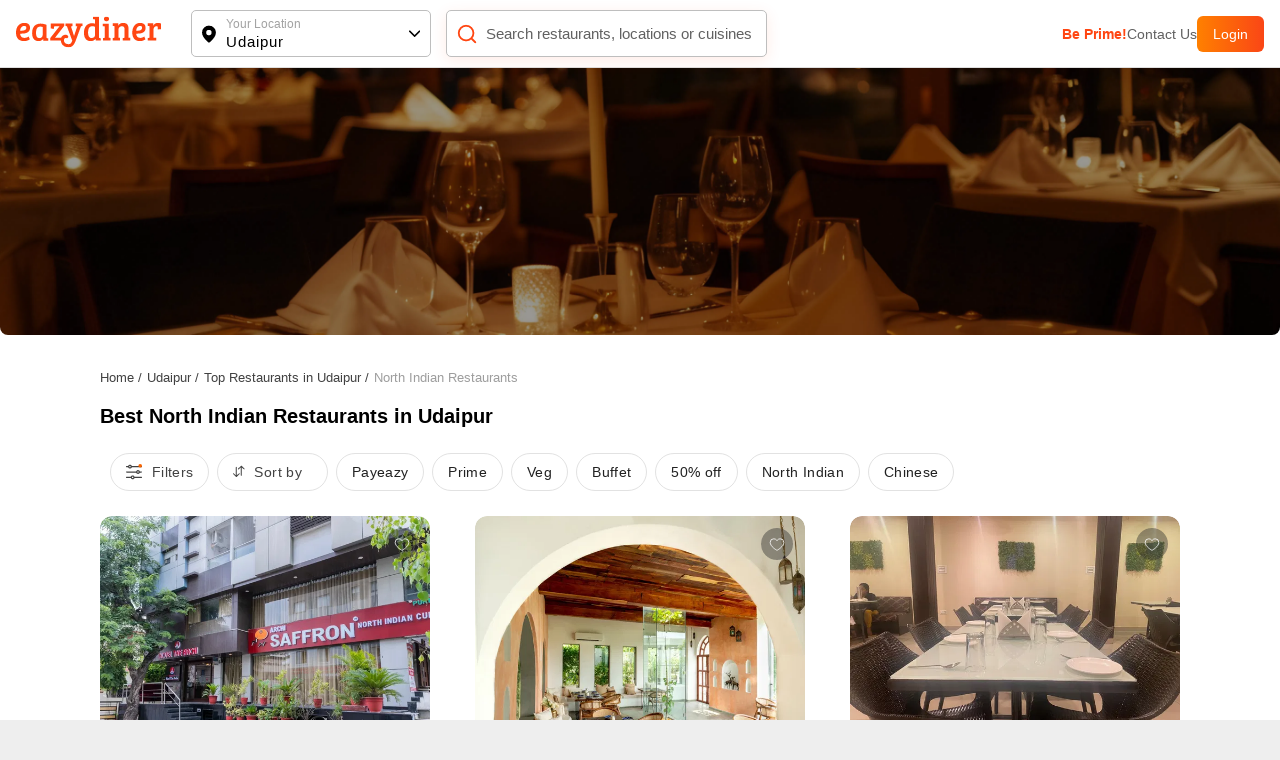

--- FILE ---
content_type: text/html; charset=utf-8
request_url: https://www.eazydiner.com/udaipur/restaurants/north-indian
body_size: 16894
content:
<!DOCTYPE html><html lang="en"><head><meta charSet="utf-8"/><link rel="alternate" href="https://www.eazydiner.com/udaipur/restaurants/north-indian" hrefLang="en-in"/><link rel="alternate" href="https://www.eazydiner.com/udaipur/restaurants/north-indian" hrefLang="x-default"/><link rel="icon" href="/images/favicon.ico"/><link rel="next" href="https://www.eazydiner.com/udaipur/restaurants/north-indian?page=2"/><link rel="canonical" href="https://www.eazydiner.com/udaipur/restaurants/north-indian"/><meta name="viewport" content="width=device-width, initial-scale=1.0, maximum-scale=1.0, user-scalable=0"/><title>Top North Indian Restaurants in Udaipur | EazyDiner</title><meta name="description" content="Check out the list of the best North Indian restaurants in Udaipur. Menus, Photos, Ratings, and Reviews. Book through EazyDiner for FREE to get up to 50% off."/><meta name="theme-color" content="#7075C3"/><meta property="og:title" content="Top North Indian Restaurants in Udaipur | EazyDiner"/><meta property="og:description" content="Check out the list of the best North Indian restaurants in Udaipur. Menus, Photos, Ratings, and Reviews. Book through EazyDiner for FREE to get up to 50% off."/><meta property="og:url"/><meta property="al:ios:url"/><meta property="al:ios:app_store_id" content="1018594093"/><meta property="al:ios:app_name" content="EazyDiner - Restaurant Reservations"/><meta property="al:android:url"/><meta property="al:android:app_name" content="EazyDiner - Restaurant Booking"/><meta property="al:android:package" content="com.easydiner"/><meta name="twitter:card" content="summary_large_image"/><meta name="twitter:site" content="@eazydiner"/><meta name="twitter:title" content="Top North Indian Restaurants in Udaipur | EazyDiner"/><meta name="twitter:description" content="Check out the list of the best North Indian restaurants in Udaipur. Menus, Photos, Ratings, and Reviews. Book through EazyDiner for FREE to get up to 50% off."/><meta name="twitter:image"/><meta name="twitter:app:country" content="IN"/><meta name="twitter:app:name:iphone" content="EazyDiner - Restaurant Reservations"/><meta name="twitter:app:id:iphone" content="1018594093"/><meta name="twitter:app:url:iphone"/><meta name="twitter:app:name:googleplay" content="EazyDiner - Restaurant Booking"/><meta name="twitter:app:id:googleplay" content="com.easydiner"/><meta name="twitter:app:url:googleplay"/><meta property="fb:app_id" content="320917718073942"/><link rel="preconnect" href="https://fonts.googleapis.com"/><meta name="google-site-verification" content="ovS0stk56wD8dadc1E8Mm-YtrjTCa3g8ydX7A0MIoU0"/><script type="application/ld+json">[{"@context":"https://schema.org","@type":"ItemList","name":"Featured Restaurants","itemListElement":[{"@type":"ListItem","position":1,"item":{"@type":"Restaurant","name":"Archi Saffron","url":"https://www.eazydiner.com/udaipur/archi-saffron-panchwati-udaipur-685598","image":"https://dt4l9bx31tioh.cloudfront.net/eazymedia/restaurant/685598/restaurant820250113035002.jpg?width=818&height=450&mode=crop","address":{"@type":"PostalAddress","streetAddress":"Panchwati, Udaipur","addressLocality":null,"addressRegion":"Udaipur","addressCountry":"India"},"aggregateRating":{"@type":"AggregateRating","ratingValue":4,"ratingCount":9}}},{"@type":"ListItem","position":2,"item":{"@type":"Restaurant","name":"Jaman","url":"https://www.eazydiner.com/udaipur/jaman-shobhagpura-circle-udaipur-701370","image":"https://dt4l9bx31tioh.cloudfront.net/eazymedia/restaurant/701370/restaurant020250122053743.jpg?width=818&height=450&mode=crop","address":{"@type":"PostalAddress","streetAddress":"Shobhagpura Circle, Udaipur","addressLocality":null,"addressRegion":"Udaipur","addressCountry":"India"},"aggregateRating":{"@type":"AggregateRating","ratingValue":4,"ratingCount":5}}},{"@type":"ListItem","position":3,"item":{"@type":"Restaurant","name":"Kasuri - Veg. Restaurant","url":"https://www.eazydiner.com/udaipur/kasuri-veg-restaurant-gulab-bagh-udaipur-705220","image":"https://dt4l9bx31tioh.cloudfront.net/eazymedia/restaurant/705220/restaurant020250613081659.jpg?width=818&height=450&mode=crop","address":{"@type":"PostalAddress","streetAddress":"Gulab Bagh, Udaipur","addressLocality":null,"addressRegion":"Udaipur","addressCountry":"India"},"aggregateRating":{"@type":"AggregateRating","ratingValue":4,"ratingCount":4}}},{"@type":"ListItem","position":4,"item":{"@type":"Restaurant","name":"Mehfil Udaipur","url":"https://www.eazydiner.com/udaipur/mehfil-udaipur-chandpole-udaipur-710834","image":"https://dt4l9bx31tioh.cloudfront.net/eazymedia/restaurant/710834/restaurant020260113044738.jpg?width=818&height=450&mode=crop","address":{"@type":"PostalAddress","streetAddress":"Chandpole, Udaipur","addressLocality":null,"addressRegion":"Udaipur","addressCountry":"India"},"aggregateRating":{"@type":"AggregateRating","ratingValue":4,"ratingCount":4}}},{"@type":"ListItem","position":5,"item":{"@type":"Restaurant","name":"Biryani House","url":"https://www.eazydiner.com/udaipur/biryani-house-zinc-park-udaipur-705718","image":"https://dt4l9bx31tioh.cloudfront.net/eazymedia/restaurant/705718/restaurant020250630092202.jpeg?width=818&height=450&mode=crop","address":{"@type":"PostalAddress","streetAddress":"Chetak Circle, Udaipur","addressLocality":null,"addressRegion":"Udaipur","addressCountry":"India"},"aggregateRating":{"@type":"AggregateRating","ratingValue":4,"ratingCount":2}}},{"@type":"ListItem","position":6,"item":{"@type":"Restaurant","name":"Kebabs & Curries Company","url":"https://www.eazydiner.com/udaipur/kebabs-curries-company-udaipur-683167","image":"https://dt4l9bx31tioh.cloudfront.net/eazymedia/restaurant/683167/restaurant020220402053616.jpeg?width=818&height=450&mode=crop","address":{"@type":"PostalAddress","streetAddress":"Udaipur","addressLocality":null,"addressRegion":"Udaipur","addressCountry":"India"},"aggregateRating":{"@type":"AggregateRating","ratingValue":4,"ratingCount":17}}},{"@type":"ListItem","position":7,"item":{"@type":"Restaurant","name":"Medi Pe By Boheda Palace","url":"https://www.eazydiner.com/udaipur/medi-pe-by-boheda-palace-old-city-udaipur-707012","image":"https://dt4l9bx31tioh.cloudfront.net/eazymedia/restaurant/707012/restaurant020250825063016.jpeg?width=818&height=450&mode=crop","address":{"@type":"PostalAddress","streetAddress":"Old City, Udaipur","addressLocality":null,"addressRegion":"Udaipur","addressCountry":"India"},"aggregateRating":{"@type":"AggregateRating","ratingValue":4,"ratingCount":4}}},{"@type":"ListItem","position":8,"item":{"@type":"Restaurant","name":"Dockyard Bar & Kitchen","url":"https://www.eazydiner.com/udaipur/dockyard-bar-and-kitchen-most-premium-bar-in-udaipur-sukher-udaipur-710667","image":"https://dt4l9bx31tioh.cloudfront.net/eazymedia/restaurant/710667/restaurant020260105071913.jpg?width=818&height=450&mode=crop","address":{"@type":"PostalAddress","streetAddress":"Sukher, Udaipur","addressLocality":null,"addressRegion":"Udaipur","addressCountry":"India"},"aggregateRating":{"@type":"AggregateRating","ratingValue":4,"ratingCount":4}}}]},{"@context":"https://schema.org","@type":"FaqPage","mainEntity":[{"@type":"Question","name":"Which restaurants are open for dining in Udaipur?","acceptedAnswer":{"@type":"Answer","text":"Jaman,Medi Pe By Boheda Palace,Kasuri - Veg. Restaurant are open for dining in Udaipur"}},{"@type":"Question","name":"What are the famous restaurants in Udaipur?","acceptedAnswer":{"@type":"Answer","text":"Jaman,Medi Pe By Boheda Palace,Kasuri - Veg. Restaurant are the famous restaurants in Udaipur"}},{"@type":"Question","name":"What are the Top Chain Restaurants in Udaipur?","acceptedAnswer":{"@type":"Answer","text":"Top chain restaurants in Udaipur are Barbeque Nation,Wow China,One o Eight Restaurant and Lounge."}}]}]</script><script type="application/ld+json">{"@context":"http://schema.org","@type":"WebPage","url":"https://www.eazydiner.com/udaipur/restaurants/north-indian","headline":"Top North Indian Restaurants in Udaipur | EazyDiner","description":"Check out the list of the best North Indian restaurants in Udaipur. Menus, Photos, Ratings, and Reviews. Book through EazyDiner for FREE to get up to 50% off."}</script><meta name="next-head-count" content="36"/><script id="gtm-script" data-nscript="beforeInteractive">(function(w,d,s,l,i){w[l]=w[l]||[];w[l].push({'gtm.start':
                                new Date().getTime(),event:'gtm.js'});var f=d.getElementsByTagName(s)[0],
                                j=d.createElement(s),dl=l!='dataLayer'?'&l='+l:'';j.async=true;j.src=
                                'https://www.googletagmanager.com/gtm.js?id='+i+dl;f.parentNode.insertBefore(j,f);
                                })(window,document,'script','dataLayer','GTM-WSPV6M7M');</script><link rel="preload" href="/_next/static/css/53f6b7a6fce64305.css" as="style"/><link rel="stylesheet" href="/_next/static/css/53f6b7a6fce64305.css" data-n-g=""/><link rel="preload" href="/_next/static/css/12cad0499a5b947f.css" as="style"/><link rel="stylesheet" href="/_next/static/css/12cad0499a5b947f.css" data-n-p=""/><noscript data-n-css=""></noscript><script defer="" nomodule="" src="/_next/static/chunks/polyfills-78c92fac7aa8fdd8.js"></script><script src="/_next/static/chunks/webpack-15057416e70cb921.js" defer=""></script><script src="/_next/static/chunks/framework-610088a14d71b5ef.js" defer=""></script><script src="/_next/static/chunks/main-3ab10256a9867544.js" defer=""></script><script src="/_next/static/chunks/pages/_app-2e2f22b8c7062974.js" defer=""></script><script src="/_next/static/chunks/4052-c1c3f0055f8a0cb3.js" defer=""></script><script src="/_next/static/chunks/4149-f43b790026cec5dd.js" defer=""></script><script src="/_next/static/chunks/1651-6e381a5b282166fb.js" defer=""></script><script src="/_next/static/chunks/5808-8d15a3f05c2fbbf2.js" defer=""></script><script src="/_next/static/chunks/pages/%5Bcity%5D/restaurants/%5Btype%5D-e72c11186fc9e1a9.js" defer=""></script><script src="/_next/static/JbLxcpkYd1nCMYik4YJwS/_buildManifest.js" defer=""></script><script src="/_next/static/JbLxcpkYd1nCMYik4YJwS/_ssgManifest.js" defer=""></script></head><body><noscript><iframe src="https://www.googletagmanager.com/ns.html?id=GTM-WSPV6M7M" height="0" width="0" style="display:none;visibility:hidden"></iframe></noscript><div id="__next"><div class="main_wrapper"><div class="hide_mobile"><div class="header_color top-0 full-width fixed bg-white black non_prime_home"><div class="space_header_home desktop_flex"><div class="loc_search desktop_flex"><div class="flex flex-between"><a href="https://www.eazydiner.com" data-testid="home-link"><span style="box-sizing:border-box;display:inline-block;overflow:hidden;width:initial;height:initial;background:none;opacity:1;border:0;margin:0;padding:0;position:relative;max-width:100%"><span style="box-sizing:border-box;display:block;width:initial;height:initial;background:none;opacity:1;border:0;margin:0;padding:0;max-width:100%"><img style="display:block;max-width:100%;width:initial;height:initial;background:none;opacity:1;border:0;margin:0;padding:0" alt="" aria-hidden="true" src="data:image/svg+xml,%3csvg%20xmlns=%27http://www.w3.org/2000/svg%27%20version=%271.1%27%20width=%27145%27%20height=%2734%27/%3e"/></span><img alt="EazyDiner" src="[data-uri]" decoding="async" data-nimg="intrinsic" class="ed_logo" style="position:absolute;top:0;left:0;bottom:0;right:0;box-sizing:border-box;padding:0;border:none;margin:auto;display:block;width:0;height:0;min-width:100%;max-width:100%;min-height:100%;max-height:100%;background-size:cover;background-position:0% 0%;filter:blur(20px);background-image:url(&quot;/_next/static/media/logo.72441b04.svg&quot;)"/><noscript><img alt="EazyDiner" loading="lazy" decoding="async" data-nimg="intrinsic" style="position:absolute;top:0;left:0;bottom:0;right:0;box-sizing:border-box;padding:0;border:none;margin:auto;display:block;width:0;height:0;min-width:100%;max-width:100%;min-height:100%;max-height:100%" class="ed_logo" src="/_next/static/media/logo.72441b04.svg"/></noscript></span></a><div class="hide_desktop margin-b-15"><div class="flex align-v-center"><div class="black underline margin-r-15 pointer">Login</div><a target="_blank" rel="noopener noreferrer" href="https://1m6m.app.link/ThfKFlxT5Cb"><div class="flex login_btn_home full-height font-14 white align-v-center pointer">Open App</div></a></div></div></div><div class="flex flex-between loc_main ellipsis"><div class="flex align-v-center ellipsis full-width main_loc pointer"><div class="flex pointer" data-testid="location-icon-header"><svg width="14" height="18" viewBox="0 0 14 18" fill="none" xmlns="http://www.w3.org/2000/svg"><path d="M6.964.61a6.964 6.964 0 0 1 6.965 6.964c0 2.943-2.068 6.15-6.15 9.655a1.25 1.25 0 0 1-1.631-.001l-.27-.234C1.976 13.579 0 10.45 0 7.574A6.964 6.964 0 0 1 6.964.609zm0 4.285a2.679 2.679 0 1 0 0 5.357 2.679 2.679 0 0 0 0-5.357z" fill="#000"></path></svg></div><div class="flex full-width v-flex-end loc_name_aero ellipsis"><div class="loc_main_home ellipsis"><div class="loc_text_home font-12 padding-b-2 hide_mobile" data-testid="location">Your Location</div><div class="selected_loc_home font-15 semi-bold" data-testid="sub-location">Udaipur</div></div><div class="loc_aero" data-testid="location-icon"><svg width="12" height="12"><g fill="none" fill-rule="evenodd"><path class="loc_aero_down" fill="black" fill-rule="nonzero" d="M5.975 6.61l4.33-4.242a.79.79 0 000-1.133.83.83 0 00-1.156 0l-4.91 4.809a.79.79 0 000 1.133l4.91 4.809a.83.83 0 001.157 0 .79.79 0 000-1.133L5.976 6.61z" transform="rotate(-90 7 7)"></path><path d="M0 0H14V14H0z" transform="rotate(-90 7 7)"></path></g></svg></div></div></div></div><div class="relative flex search_main_home align-v-center radius-10 margin-t-20 pointer"><div class="search_icon absolute flex" data-testid="search-icon"><svg width="22" height="22" viewBox="0 0 24 24" fill="none" xmlns="http://www.w3.org/2000/svg"><path d="m17 17 4 4M3 11a8 8 0 1 0 16 0 8 8 0 0 0-16 0z" stroke="#FF4612" stroke-width="2" stroke-linecap="round" stroke-linejoin="round"></path></svg></div><div class="grey search_input_home font-15 padding-l-25 ellipsis test" data-testid="searchResTest">Search restaurants, locations or cuisines</div></div></div><div class="flex hide_mobile right_header"><a class="pointer grey color_FF4612 bold" data-testid="primeTest" href="https://www.eazydiner.com/premium-prime-dining">Be Prime!</a><a class="pointer grey" data-testid="contact" href="https://www.eazydiner.com/contact-us">Contact Us</a><div class="flex login_btn_home full-height font-14 white align-v-center pointer">Login</div></div></div></div></div><div class="remove_left_right"><div class="bg-white full-width"><div class="relative full-width"><a href="#" target="_blank" rel="noopener noreferrer"><span style="box-sizing:border-box;display:block;overflow:hidden;width:initial;height:initial;background:none;opacity:1;border:0;margin:0;padding:0;position:relative"><span style="box-sizing:border-box;display:block;width:initial;height:initial;background:none;opacity:1;border:0;margin:0;padding:0;padding-top:20.833333333333336%"></span><img alt="Restaurant Listing Banner" src="[data-uri]" decoding="async" data-nimg="responsive" class="full-width bottom_radius" style="height:0;position:absolute;top:0;left:0;bottom:0;right:0;box-sizing:border-box;padding:0;border:none;margin:auto;display:block;width:0;min-width:100%;max-width:100%;min-height:100%;max-height:100%;object-fit:cover;background-size:cover;background-position:0% 0%;filter:blur(20px);background-image:url(&quot;https://dt4l9bx31tioh.cloudfront.net/eazymedia/banner/web_restaurant_listing.png&quot;)"/><noscript><img alt="Restaurant Listing Banner" loading="lazy" decoding="async" data-nimg="responsive" style="height:0;position:absolute;top:0;left:0;bottom:0;right:0;box-sizing:border-box;padding:0;border:none;margin:auto;display:block;width:0;min-width:100%;max-width:100%;min-height:100%;max-height:100%;object-fit:cover" class="full-width bottom_radius" src="https://dt4l9bx31tioh.cloudfront.net/eazymedia/banner/web_restaurant_listing.png?format=auto&amp;quality=80"/></noscript></span></a><div class="absolute left-0 top-0 flex padding-20 margin-t-20 flex-between full-width hide_desktop"><div class="white pointer" data-testid="back-button"><svg width="24" height="24" viewBox="0 0 24 24" fill="currentColor"><path d="M15.41 7.41L14 6l-6 6 6 6 1.41-1.41L10.83 12z"></path></svg></div><div class="white pointer"><svg width="24" height="24" viewBox="0 0 24 24" fill="currentColor"><path d="M15.5 14h-.79l-.28-.27C15.41 12.59 16 11.11 16 9.5 16 5.91 13.09 3 9.5 3S3 5.91 3 9.5 5.91 16 9.5 16c1.61 0 3.09-.59 4.23-1.57l.27.28v.79l5 4.99L20.49 19l-4.99-5zm-6 0C7.01 14 5 11.99 5 9.5S7.01 5 9.5 5 14 7.01 14 9.5 11.99 14 9.5 14z"></path></svg></div></div></div><div class="conatiner padding-t-15 padding-b-15"><div class="padding-tb-20 "><div class="flex"><div><a href="https://www.eazydiner.com/"><div class="margin-r-5 font-13 grey-another-light pointer">Home<!-- --> /</div></a></div><div><a href="https://www.eazydiner.com/udaipur"><div class="margin-r-5 font-13 grey-another-light pointer">Udaipur<!-- --> /</div></a></div><div><a href="https://www.eazydiner.com/udaipur/restaurants"><div class="margin-r-5 font-13 grey-another-light pointer"> Top Restaurants in Udaipur<!-- --> /</div></a></div><div><div class="margin-r-5 font-13 grey-light-dark">North Indian Restaurants</div></div></div></div><div class=""><h1 class="black padding-b-15 font-20 text-left margin-0-auto">Best North Indian Restaurants in Udaipur</h1></div><div class=" relative full-width listing_header listing_listing_header__79xq7"><div class="flex hide_scroll listing_filter_tab__88_Pg text-center"><div class="flex"><div class="pointer flex listing_filterList__DgGDa"><div class="flex"><svg width="16" height="16" viewBox="0 0 16 16" xmlns="http://www.w3.org/2000/svg"><g fill="#424242" fill-rule="nonzero"><path d="M15.364 2.02h-9.52A1.967 1.967 0 0 0 3.985.68c-.865 0-1.6.562-1.862 1.34H.636a.625.625 0 0 0 0 1.25h1.486a1.967 1.967 0 0 0 1.861 1.338c.865 0 1.6-.561 1.862-1.339h9.519a.625.625 0 1 0 0-1.25zM3.984 3.357a.715.715 0 1 1 .001-1.43.715.715 0 0 1-.002 1.43zM15.364 7.375h-1.486a1.967 1.967 0 0 0-1.861-1.339c-.865 0-1.6.562-1.862 1.339H.636a.625.625 0 0 0 0 1.25h9.52a1.967 1.967 0 0 0 1.86 1.339c.865 0 1.6-.562 1.862-1.339h1.486a.625.625 0 1 0 0-1.25zm-3.347 1.339a.715.715 0 1 1 .001-1.43.715.715 0 0 1-.001 1.43zM15.364 12.73H8.522a1.967 1.967 0 0 0-1.86-1.338c-.865 0-1.6.561-1.862 1.339H.636a.625.625 0 0 0 0 1.25H4.8a1.967 1.967 0 0 0 1.861 1.338c.865 0 1.6-.561 1.861-1.338h6.842a.625.625 0 1 0 0-1.25zM6.66 14.07a.715.715 0 1 1 .002-1.43.715.715 0 0 1-.002 1.43z"></path><ellipse fill="#FA6400" cx="14.182" cy="1.765" rx="1.818" ry="1.765"></ellipse></g></svg></div><div class="margin-l-10 grey-another-light hide_mobile">Filters</div></div><div class="flex align-v-center pointer listing_filterList__DgGDa"><div class="flex"><svg width="16" height="13"><g fill="none" fill-rule="evenodd"><g fill="#424242" fill-rule="nonzero"><path d="M11.473 3.628 8.626.864a.486.486 0 0 0-.674 0L5.106 3.628a.452.452 0 0 0 0 .654.486.486 0 0 0 .674 0l2.027-1.967v8.099c0 .26.215.468.483.468a.475.475 0 0 0 .482-.468V2.315L10.8 4.282a.486.486 0 0 0 .674 0 .452.452 0 0 0 0-.654zM6.53 8.424a.486.486 0 0 0-.674 0L3.829 10.39V2.292a.475.475 0 0 0-.482-.468.475.475 0 0 0-.483.468v8.099L.837 8.424a.486.486 0 0 0-.674 0 .452.452 0 0 0 0 .654l2.848 2.764a.486.486 0 0 0 .674 0l2.847-2.764a.454.454 0 0 0-.002-.654z"></path></g></g></svg></div><div class="hide_mobile grey-another-light margin-l-5 margin-r-10">Sort by</div></div></div><div class="text-center pointer listing_filterList__DgGDa ">Payeazy</div><div class="text-center pointer listing_filterList__DgGDa ">Prime</div><div class="text-center pointer listing_filterList__DgGDa ">Veg</div><div class="text-center pointer listing_filterList__DgGDa ">Buffet</div><div class="text-center pointer listing_filterList__DgGDa ">50% off</div><div class="text-center pointer listing_filterList__DgGDa ">North Indian</div><div class="text-center pointer listing_filterList__DgGDa ">Chinese</div></div></div><div><div class="padding-15 card_main_inner"><div class="listing_start"><div class="listing_restaurant_three_col__r6XnS"><div class=""><div class="relative pointer"><div class="relative pointer"><div class="relative listing_image_container__cbSWY"><div class="flex full-width   listing_image_main__fUIKa"><div class="flex full_image listing_image_internal__GLYj_"><span style="box-sizing:border-box;display:inline-block;overflow:hidden;width:initial;height:initial;background:none;opacity:1;border:0;margin:0;padding:0;position:relative;max-width:100%"><span style="box-sizing:border-box;display:block;width:initial;height:initial;background:none;opacity:1;border:0;margin:0;padding:0;max-width:100%"><img style="display:block;max-width:100%;width:initial;height:initial;background:none;opacity:1;border:0;margin:0;padding:0" alt="" aria-hidden="true" src="data:image/svg+xml,%3csvg%20xmlns=%27http://www.w3.org/2000/svg%27%20version=%271.1%27%20width=%27343%27%20height=%27240%27/%3e"/></span><img alt="Restaurant Image" src="[data-uri]" decoding="async" data-nimg="intrinsic" class="" style="position:absolute;top:0;left:0;bottom:0;right:0;box-sizing:border-box;padding:0;border:none;margin:auto;display:block;width:0;height:0;min-width:100%;max-width:100%;min-height:100%;max-height:100%;object-fit:cover"/><noscript><img alt="Restaurant Image" loading="lazy" decoding="async" data-nimg="intrinsic" style="position:absolute;top:0;left:0;bottom:0;right:0;box-sizing:border-box;padding:0;border:none;margin:auto;display:block;width:0;height:0;min-width:100%;max-width:100%;min-height:100%;max-height:100%;object-fit:cover" class="" src="https://dt4l9bx31tioh.cloudfront.net/eazymedia/restaurant/685598/restaurant820250113035002.jpg?width=818&amp;height=450&amp;mode=crop?format=auto&amp;quality=80"/></noscript></span></div><div class="flex full_image listing_image_internal__GLYj_"><span style="box-sizing:border-box;display:inline-block;overflow:hidden;width:initial;height:initial;background:none;opacity:1;border:0;margin:0;padding:0;position:relative;max-width:100%"><span style="box-sizing:border-box;display:block;width:initial;height:initial;background:none;opacity:1;border:0;margin:0;padding:0;max-width:100%"><img style="display:block;max-width:100%;width:initial;height:initial;background:none;opacity:1;border:0;margin:0;padding:0" alt="" aria-hidden="true" src="data:image/svg+xml,%3csvg%20xmlns=%27http://www.w3.org/2000/svg%27%20version=%271.1%27%20width=%27343%27%20height=%27240%27/%3e"/></span><img alt="Restaurant Image" src="[data-uri]" decoding="async" data-nimg="intrinsic" class="" style="position:absolute;top:0;left:0;bottom:0;right:0;box-sizing:border-box;padding:0;border:none;margin:auto;display:block;width:0;height:0;min-width:100%;max-width:100%;min-height:100%;max-height:100%;object-fit:cover"/><noscript><img alt="Restaurant Image" loading="lazy" decoding="async" data-nimg="intrinsic" style="position:absolute;top:0;left:0;bottom:0;right:0;box-sizing:border-box;padding:0;border:none;margin:auto;display:block;width:0;height:0;min-width:100%;max-width:100%;min-height:100%;max-height:100%;object-fit:cover" class="" src="https://dt4l9bx31tioh.cloudfront.net/eazymedia/restaurant/685598/restaurant320250113035002.jpg?width=818&amp;height=450&amp;mode=crop?format=auto&amp;quality=80"/></noscript></span></div><div class="flex full_image listing_image_internal__GLYj_"><span style="box-sizing:border-box;display:inline-block;overflow:hidden;width:initial;height:initial;background:none;opacity:1;border:0;margin:0;padding:0;position:relative;max-width:100%"><span style="box-sizing:border-box;display:block;width:initial;height:initial;background:none;opacity:1;border:0;margin:0;padding:0;max-width:100%"><img style="display:block;max-width:100%;width:initial;height:initial;background:none;opacity:1;border:0;margin:0;padding:0" alt="" aria-hidden="true" src="data:image/svg+xml,%3csvg%20xmlns=%27http://www.w3.org/2000/svg%27%20version=%271.1%27%20width=%27343%27%20height=%27240%27/%3e"/></span><img alt="Restaurant Image" src="[data-uri]" decoding="async" data-nimg="intrinsic" class="" style="position:absolute;top:0;left:0;bottom:0;right:0;box-sizing:border-box;padding:0;border:none;margin:auto;display:block;width:0;height:0;min-width:100%;max-width:100%;min-height:100%;max-height:100%;object-fit:cover"/><noscript><img alt="Restaurant Image" loading="lazy" decoding="async" data-nimg="intrinsic" style="position:absolute;top:0;left:0;bottom:0;right:0;box-sizing:border-box;padding:0;border:none;margin:auto;display:block;width:0;height:0;min-width:100%;max-width:100%;min-height:100%;max-height:100%;object-fit:cover" class="" src="https://dt4l9bx31tioh.cloudfront.net/eazymedia/restaurant/685598/restaurant920250113035002.jpg?width=818&amp;height=450&amp;mode=crop?format=auto&amp;quality=80"/></noscript></span></div><div class="flex full_image listing_image_internal__GLYj_"><span style="box-sizing:border-box;display:inline-block;overflow:hidden;width:initial;height:initial;background:none;opacity:1;border:0;margin:0;padding:0;position:relative;max-width:100%"><span style="box-sizing:border-box;display:block;width:initial;height:initial;background:none;opacity:1;border:0;margin:0;padding:0;max-width:100%"><img style="display:block;max-width:100%;width:initial;height:initial;background:none;opacity:1;border:0;margin:0;padding:0" alt="" aria-hidden="true" src="data:image/svg+xml,%3csvg%20xmlns=%27http://www.w3.org/2000/svg%27%20version=%271.1%27%20width=%27343%27%20height=%27240%27/%3e"/></span><img alt="Restaurant Image" src="[data-uri]" decoding="async" data-nimg="intrinsic" class="" style="position:absolute;top:0;left:0;bottom:0;right:0;box-sizing:border-box;padding:0;border:none;margin:auto;display:block;width:0;height:0;min-width:100%;max-width:100%;min-height:100%;max-height:100%;object-fit:cover"/><noscript><img alt="Restaurant Image" loading="lazy" decoding="async" data-nimg="intrinsic" style="position:absolute;top:0;left:0;bottom:0;right:0;box-sizing:border-box;padding:0;border:none;margin:auto;display:block;width:0;height:0;min-width:100%;max-width:100%;min-height:100%;max-height:100%;object-fit:cover" class="" src="https://dt4l9bx31tioh.cloudfront.net/eazymedia/restaurant/685598/restaurant020221202094611.jpg?width=818&amp;height=450&amp;mode=crop?format=auto&amp;quality=80"/></noscript></span></div><div class="flex full_image listing_image_internal__GLYj_"><span style="box-sizing:border-box;display:inline-block;overflow:hidden;width:initial;height:initial;background:none;opacity:1;border:0;margin:0;padding:0;position:relative;max-width:100%"><span style="box-sizing:border-box;display:block;width:initial;height:initial;background:none;opacity:1;border:0;margin:0;padding:0;max-width:100%"><img style="display:block;max-width:100%;width:initial;height:initial;background:none;opacity:1;border:0;margin:0;padding:0" alt="" aria-hidden="true" src="data:image/svg+xml,%3csvg%20xmlns=%27http://www.w3.org/2000/svg%27%20version=%271.1%27%20width=%27343%27%20height=%27240%27/%3e"/></span><img alt="Restaurant Image" src="[data-uri]" decoding="async" data-nimg="intrinsic" class="" style="position:absolute;top:0;left:0;bottom:0;right:0;box-sizing:border-box;padding:0;border:none;margin:auto;display:block;width:0;height:0;min-width:100%;max-width:100%;min-height:100%;max-height:100%;object-fit:cover"/><noscript><img alt="Restaurant Image" loading="lazy" decoding="async" data-nimg="intrinsic" style="position:absolute;top:0;left:0;bottom:0;right:0;box-sizing:border-box;padding:0;border:none;margin:auto;display:block;width:0;height:0;min-width:100%;max-width:100%;min-height:100%;max-height:100%;object-fit:cover" class="" src="https://dt4l9bx31tioh.cloudfront.net/eazymedia/restaurant/685598/restaurant020250113035002.jpg?width=818&amp;height=450&amp;mode=crop?format=auto&amp;quality=80"/></noscript></span></div><div class="flex full-width align-v-center absolute bottom-0 left-0 listing_res_deals__FOFVO"><div class="flex  align-v-center relative flex-between full-width"><div class="flex align-v-center gap_5 max-w-90"><svg class="flex-shrink-0" width="18" height="18" viewBox="0 0 15 15" xmlns="http://www.w3.org/2000/svg"><g fill="none" fill-rule="evenodd"><path fill="#FFF" fill-rule="nonzero" d="m7.5 14.287-2.318.346-1.671-1.642-2.079-1.083-.387-2.31L0 7.5l1.045-2.097.387-2.311 2.079-1.083L5.182.367 7.5.713 9.818.367l1.671 1.642 2.079 1.083.387 2.31L15 7.5l-1.045 2.097-.387 2.311-2.079 1.083-1.671 1.642z"></path><text font-family="" font-size="10" font-weight="bold" fill="#D95931"><tspan x="3" y="11">%</tspan></text></g></svg><div class="relative font-14 bold white nowrap ellipsis">Flat 15% + 25% with Bank Offers</div></div></div></div></div></div><div class="flex align-v-start flex-between padding-t-15 padding-b-15 margin-t-12 relative full-width"><div class="flex flex-column align-v-start gap_3 relative flex-1 max-w-80"><div class="relative bold ellipsis listing_res_name__uVIN8"><h3 class="margin-0-auto all_unset"><a href="https://www.eazydiner.com/udaipur/archi-saffron-panchwati-udaipur-685598?deal_types[]=postpaid">Archi Saffron</a></h3></div><div class="flex flex-column align-v-start gap_5 relative full-width"><div class="flex align-v-center gap_5 padding relative"><div class="relative font-14 grey ellipsis listing_lh_18__xp_N9">Panchwati, Udaipur</div></div><div class="flex align-v-center gap_5 relative"><div class="relative font-14 grey ellipsis listing_lh_18__xp_N9">North Indian</div><div class="relative radius-50 listing_dot__UzS9R"></div><div class="relative font-14 grey ellipsis listing_lh_18__xp_N9">₹800 for two</div></div></div></div><div class=""><svg width="52" height="24" viewBox="0 0 52 24" xmlns="http://www.w3.org/2000/svg"><g fill="none" fill-rule="evenodd"><rect width="52" height="24" rx="6" fill="#078109"></rect><path d="M19.8132 10.7807L17.3523 12.9042L18.102 16.0799C18.1434 16.2523 18.1327 16.4331 18.0714 16.5995C18.0101 16.7658 17.9008 16.9102 17.7575 17.0145C17.6141 17.1188 17.443 17.1783 17.2659 17.1854C17.0887 17.1925 16.9134 17.1469 16.7622 17.0545L14.0005 15.3548L11.2371 17.0545C11.0858 17.1464 10.9108 17.1915 10.7339 17.1841C10.5571 17.1768 10.3864 17.1172 10.2433 17.013C10.1002 16.9089 9.99119 16.7647 9.9299 16.5986C9.86861 16.4326 9.85782 16.2521 9.89889 16.0799L10.6514 12.9042L8.19045 10.7807C8.05663 10.6651 7.95985 10.5125 7.91219 10.3422C7.86454 10.1719 7.86812 9.99128 7.92249 9.82297C7.97687 9.65465 8.07962 9.50609 8.21792 9.39583C8.35623 9.28557 8.52395 9.2185 8.70014 9.20299L11.9267 8.94268L13.1714 5.93049C13.2388 5.76633 13.3534 5.62591 13.5008 5.52708C13.6482 5.42826 13.8216 5.37549 13.9991 5.37549C14.1765 5.37549 14.35 5.42826 14.4974 5.52708C14.6447 5.62591 14.7594 5.76633 14.8268 5.93049L16.0709 8.94268L19.2975 9.20299C19.474 9.21792 19.6422 9.28462 19.781 9.39473C19.9199 9.50484 20.0231 9.65346 20.0778 9.82197C20.1325 9.99049 20.1363 10.1714 20.0886 10.342C20.041 10.5127 19.944 10.6655 19.8099 10.7813L19.8132 10.7807Z" fill="white"></path><text font-size="12" font-weight="400" fill="#FFF" x="28" y="16">4.3</text></g></svg></div></div></div><div class="absolute  flex listing_fav_res__pp4Wh radius-20"><svg width="32" height="32" viewBox="0 0 40 40" fill="none" xmlns="http://www.w3.org/2000/svg"><circle cx="20" cy="20" r="20" fill="rgba(34, 34, 34, 0.4)"></circle><path d="m20.07 27.905-.002.001a.143.143 0 0 1-.136 0l-.003-.001c-.16-.085-2.297-1.25-4.385-3.078C13.429 22.975 11.5 20.56 11.5 17.982A4.487 4.487 0 0 1 15.982 13.5c1.514 0 2.814.648 3.618 1.72l.4.532.4-.532c.804-1.072 2.104-1.72 3.618-1.72a4.488 4.488 0 0 1 4.482 4.482c0 2.578-1.93 4.993-4.044 6.845-2.088 1.828-4.225 2.993-4.385 3.078z" stroke="#fff"></path></svg></div></div></div><div class=""><div class="relative pointer"><div class="relative pointer"><div class="relative listing_image_container__cbSWY"><div class="flex full-width   listing_image_main__fUIKa"><div class="flex full_image listing_image_internal__GLYj_"><span style="box-sizing:border-box;display:inline-block;overflow:hidden;width:initial;height:initial;background:none;opacity:1;border:0;margin:0;padding:0;position:relative;max-width:100%"><span style="box-sizing:border-box;display:block;width:initial;height:initial;background:none;opacity:1;border:0;margin:0;padding:0;max-width:100%"><img style="display:block;max-width:100%;width:initial;height:initial;background:none;opacity:1;border:0;margin:0;padding:0" alt="" aria-hidden="true" src="data:image/svg+xml,%3csvg%20xmlns=%27http://www.w3.org/2000/svg%27%20version=%271.1%27%20width=%27343%27%20height=%27240%27/%3e"/></span><img alt="Restaurant Image" src="[data-uri]" decoding="async" data-nimg="intrinsic" class="" style="position:absolute;top:0;left:0;bottom:0;right:0;box-sizing:border-box;padding:0;border:none;margin:auto;display:block;width:0;height:0;min-width:100%;max-width:100%;min-height:100%;max-height:100%;object-fit:cover"/><noscript><img alt="Restaurant Image" loading="lazy" decoding="async" data-nimg="intrinsic" style="position:absolute;top:0;left:0;bottom:0;right:0;box-sizing:border-box;padding:0;border:none;margin:auto;display:block;width:0;height:0;min-width:100%;max-width:100%;min-height:100%;max-height:100%;object-fit:cover" class="" src="https://dt4l9bx31tioh.cloudfront.net/eazymedia/restaurant/701370/restaurant020250122053743.jpg?width=818&amp;height=450&amp;mode=crop?format=auto&amp;quality=80"/></noscript></span></div><div class="flex full_image listing_image_internal__GLYj_"><span style="box-sizing:border-box;display:inline-block;overflow:hidden;width:initial;height:initial;background:none;opacity:1;border:0;margin:0;padding:0;position:relative;max-width:100%"><span style="box-sizing:border-box;display:block;width:initial;height:initial;background:none;opacity:1;border:0;margin:0;padding:0;max-width:100%"><img style="display:block;max-width:100%;width:initial;height:initial;background:none;opacity:1;border:0;margin:0;padding:0" alt="" aria-hidden="true" src="data:image/svg+xml,%3csvg%20xmlns=%27http://www.w3.org/2000/svg%27%20version=%271.1%27%20width=%27343%27%20height=%27240%27/%3e"/></span><img alt="Restaurant Image" src="[data-uri]" decoding="async" data-nimg="intrinsic" class="" style="position:absolute;top:0;left:0;bottom:0;right:0;box-sizing:border-box;padding:0;border:none;margin:auto;display:block;width:0;height:0;min-width:100%;max-width:100%;min-height:100%;max-height:100%;object-fit:cover"/><noscript><img alt="Restaurant Image" loading="lazy" decoding="async" data-nimg="intrinsic" style="position:absolute;top:0;left:0;bottom:0;right:0;box-sizing:border-box;padding:0;border:none;margin:auto;display:block;width:0;height:0;min-width:100%;max-width:100%;min-height:100%;max-height:100%;object-fit:cover" class="" src="https://dt4l9bx31tioh.cloudfront.net/eazymedia/restaurant/701370/restaurant120250122053743.jpg?width=818&amp;height=450&amp;mode=crop?format=auto&amp;quality=80"/></noscript></span></div><div class="flex full_image listing_image_internal__GLYj_"><span style="box-sizing:border-box;display:inline-block;overflow:hidden;width:initial;height:initial;background:none;opacity:1;border:0;margin:0;padding:0;position:relative;max-width:100%"><span style="box-sizing:border-box;display:block;width:initial;height:initial;background:none;opacity:1;border:0;margin:0;padding:0;max-width:100%"><img style="display:block;max-width:100%;width:initial;height:initial;background:none;opacity:1;border:0;margin:0;padding:0" alt="" aria-hidden="true" src="data:image/svg+xml,%3csvg%20xmlns=%27http://www.w3.org/2000/svg%27%20version=%271.1%27%20width=%27343%27%20height=%27240%27/%3e"/></span><img alt="Restaurant Image" src="[data-uri]" decoding="async" data-nimg="intrinsic" class="" style="position:absolute;top:0;left:0;bottom:0;right:0;box-sizing:border-box;padding:0;border:none;margin:auto;display:block;width:0;height:0;min-width:100%;max-width:100%;min-height:100%;max-height:100%;object-fit:cover"/><noscript><img alt="Restaurant Image" loading="lazy" decoding="async" data-nimg="intrinsic" style="position:absolute;top:0;left:0;bottom:0;right:0;box-sizing:border-box;padding:0;border:none;margin:auto;display:block;width:0;height:0;min-width:100%;max-width:100%;min-height:100%;max-height:100%;object-fit:cover" class="" src="https://dt4l9bx31tioh.cloudfront.net/eazymedia/restaurant/701370/restaurant220250122053743.jpg?width=818&amp;height=450&amp;mode=crop?format=auto&amp;quality=80"/></noscript></span></div><div class="flex full_image listing_image_internal__GLYj_"><span style="box-sizing:border-box;display:inline-block;overflow:hidden;width:initial;height:initial;background:none;opacity:1;border:0;margin:0;padding:0;position:relative;max-width:100%"><span style="box-sizing:border-box;display:block;width:initial;height:initial;background:none;opacity:1;border:0;margin:0;padding:0;max-width:100%"><img style="display:block;max-width:100%;width:initial;height:initial;background:none;opacity:1;border:0;margin:0;padding:0" alt="" aria-hidden="true" src="data:image/svg+xml,%3csvg%20xmlns=%27http://www.w3.org/2000/svg%27%20version=%271.1%27%20width=%27343%27%20height=%27240%27/%3e"/></span><img alt="Restaurant Image" src="[data-uri]" decoding="async" data-nimg="intrinsic" class="" style="position:absolute;top:0;left:0;bottom:0;right:0;box-sizing:border-box;padding:0;border:none;margin:auto;display:block;width:0;height:0;min-width:100%;max-width:100%;min-height:100%;max-height:100%;object-fit:cover"/><noscript><img alt="Restaurant Image" loading="lazy" decoding="async" data-nimg="intrinsic" style="position:absolute;top:0;left:0;bottom:0;right:0;box-sizing:border-box;padding:0;border:none;margin:auto;display:block;width:0;height:0;min-width:100%;max-width:100%;min-height:100%;max-height:100%;object-fit:cover" class="" src="https://dt4l9bx31tioh.cloudfront.net/eazymedia/restaurant/701370/restaurant320250122053743.jpg?width=818&amp;height=450&amp;mode=crop?format=auto&amp;quality=80"/></noscript></span></div><div class="flex full_image listing_image_internal__GLYj_"><span style="box-sizing:border-box;display:inline-block;overflow:hidden;width:initial;height:initial;background:none;opacity:1;border:0;margin:0;padding:0;position:relative;max-width:100%"><span style="box-sizing:border-box;display:block;width:initial;height:initial;background:none;opacity:1;border:0;margin:0;padding:0;max-width:100%"><img style="display:block;max-width:100%;width:initial;height:initial;background:none;opacity:1;border:0;margin:0;padding:0" alt="" aria-hidden="true" src="data:image/svg+xml,%3csvg%20xmlns=%27http://www.w3.org/2000/svg%27%20version=%271.1%27%20width=%27343%27%20height=%27240%27/%3e"/></span><img alt="Restaurant Image" src="[data-uri]" decoding="async" data-nimg="intrinsic" class="" style="position:absolute;top:0;left:0;bottom:0;right:0;box-sizing:border-box;padding:0;border:none;margin:auto;display:block;width:0;height:0;min-width:100%;max-width:100%;min-height:100%;max-height:100%;object-fit:cover"/><noscript><img alt="Restaurant Image" loading="lazy" decoding="async" data-nimg="intrinsic" style="position:absolute;top:0;left:0;bottom:0;right:0;box-sizing:border-box;padding:0;border:none;margin:auto;display:block;width:0;height:0;min-width:100%;max-width:100%;min-height:100%;max-height:100%;object-fit:cover" class="" src="https://dt4l9bx31tioh.cloudfront.net/eazymedia/restaurant/701370/restaurant420250122053743.jpg?width=818&amp;height=450&amp;mode=crop?format=auto&amp;quality=80"/></noscript></span></div><div class="flex full-width align-v-center absolute bottom-0 left-0 listing_res_deals__FOFVO"><div class="flex  align-v-center relative flex-between full-width"><div class="flex align-v-center gap_5 max-w-90"><svg class="flex-shrink-0" width="18" height="18" viewBox="0 0 15 15" xmlns="http://www.w3.org/2000/svg"><g fill="none" fill-rule="evenodd"><path fill="#FFF" fill-rule="nonzero" d="m7.5 14.287-2.318.346-1.671-1.642-2.079-1.083-.387-2.31L0 7.5l1.045-2.097.387-2.311 2.079-1.083L5.182.367 7.5.713 9.818.367l1.671 1.642 2.079 1.083.387 2.31L15 7.5l-1.045 2.097-.387 2.311-2.079 1.083-1.671 1.642z"></path><text font-family="" font-size="10" font-weight="bold" fill="#D95931"><tspan x="3" y="11">%</tspan></text></g></svg><div class="relative font-14 bold white nowrap ellipsis">25% Off :Payeazy</div></div></div></div></div></div><div class="flex align-v-start flex-between padding-t-15 padding-b-15 margin-t-12 relative full-width"><div class="flex flex-column align-v-start gap_3 relative flex-1 max-w-80"><div class="relative bold ellipsis listing_res_name__uVIN8"><h3 class="margin-0-auto all_unset"><a href="https://www.eazydiner.com/udaipur/jaman-shobhagpura-circle-udaipur-701370?deal_types[]=postpaid">Jaman</a></h3></div><div class="flex flex-column align-v-start gap_5 relative full-width"><div class="flex align-v-center gap_5 padding relative"><div class="relative font-14 grey ellipsis listing_lh_18__xp_N9">Shobhagpura Circle, Udaipur</div></div><div class="flex align-v-center gap_5 relative"><div class="relative font-14 grey ellipsis listing_lh_18__xp_N9">Multicuisine</div><div class="relative radius-50 listing_dot__UzS9R"></div><div class="relative font-14 grey ellipsis listing_lh_18__xp_N9">₹1200 for two</div></div></div></div><div class=""><svg width="52" height="24" viewBox="0 0 52 24" xmlns="http://www.w3.org/2000/svg"><g fill="none" fill-rule="evenodd"><rect width="52" height="24" rx="6" fill="#078109"></rect><path d="M19.8132 10.7807L17.3523 12.9042L18.102 16.0799C18.1434 16.2523 18.1327 16.4331 18.0714 16.5995C18.0101 16.7658 17.9008 16.9102 17.7575 17.0145C17.6141 17.1188 17.443 17.1783 17.2659 17.1854C17.0887 17.1925 16.9134 17.1469 16.7622 17.0545L14.0005 15.3548L11.2371 17.0545C11.0858 17.1464 10.9108 17.1915 10.7339 17.1841C10.5571 17.1768 10.3864 17.1172 10.2433 17.013C10.1002 16.9089 9.99119 16.7647 9.9299 16.5986C9.86861 16.4326 9.85782 16.2521 9.89889 16.0799L10.6514 12.9042L8.19045 10.7807C8.05663 10.6651 7.95985 10.5125 7.91219 10.3422C7.86454 10.1719 7.86812 9.99128 7.92249 9.82297C7.97687 9.65465 8.07962 9.50609 8.21792 9.39583C8.35623 9.28557 8.52395 9.2185 8.70014 9.20299L11.9267 8.94268L13.1714 5.93049C13.2388 5.76633 13.3534 5.62591 13.5008 5.52708C13.6482 5.42826 13.8216 5.37549 13.9991 5.37549C14.1765 5.37549 14.35 5.42826 14.4974 5.52708C14.6447 5.62591 14.7594 5.76633 14.8268 5.93049L16.0709 8.94268L19.2975 9.20299C19.474 9.21792 19.6422 9.28462 19.781 9.39473C19.9199 9.50484 20.0231 9.65346 20.0778 9.82197C20.1325 9.99049 20.1363 10.1714 20.0886 10.342C20.041 10.5127 19.944 10.6655 19.8099 10.7813L19.8132 10.7807Z" fill="white"></path><text font-size="12" font-weight="400" fill="#FFF" x="28" y="16">3.8</text></g></svg></div></div></div><div class="absolute  flex listing_fav_res__pp4Wh radius-20"><svg width="32" height="32" viewBox="0 0 40 40" fill="none" xmlns="http://www.w3.org/2000/svg"><circle cx="20" cy="20" r="20" fill="rgba(34, 34, 34, 0.4)"></circle><path d="m20.07 27.905-.002.001a.143.143 0 0 1-.136 0l-.003-.001c-.16-.085-2.297-1.25-4.385-3.078C13.429 22.975 11.5 20.56 11.5 17.982A4.487 4.487 0 0 1 15.982 13.5c1.514 0 2.814.648 3.618 1.72l.4.532.4-.532c.804-1.072 2.104-1.72 3.618-1.72a4.488 4.488 0 0 1 4.482 4.482c0 2.578-1.93 4.993-4.044 6.845-2.088 1.828-4.225 2.993-4.385 3.078z" stroke="#fff"></path></svg></div></div></div><div class=""><div class="relative pointer"><div class="relative pointer"><div class="relative listing_image_container__cbSWY"><div class="flex full-width   listing_image_main__fUIKa"><div class="flex full_image listing_image_internal__GLYj_"><span style="box-sizing:border-box;display:inline-block;overflow:hidden;width:initial;height:initial;background:none;opacity:1;border:0;margin:0;padding:0;position:relative;max-width:100%"><span style="box-sizing:border-box;display:block;width:initial;height:initial;background:none;opacity:1;border:0;margin:0;padding:0;max-width:100%"><img style="display:block;max-width:100%;width:initial;height:initial;background:none;opacity:1;border:0;margin:0;padding:0" alt="" aria-hidden="true" src="data:image/svg+xml,%3csvg%20xmlns=%27http://www.w3.org/2000/svg%27%20version=%271.1%27%20width=%27343%27%20height=%27240%27/%3e"/></span><img alt="Restaurant Image" src="[data-uri]" decoding="async" data-nimg="intrinsic" class="" style="position:absolute;top:0;left:0;bottom:0;right:0;box-sizing:border-box;padding:0;border:none;margin:auto;display:block;width:0;height:0;min-width:100%;max-width:100%;min-height:100%;max-height:100%;object-fit:cover"/><noscript><img alt="Restaurant Image" loading="lazy" decoding="async" data-nimg="intrinsic" style="position:absolute;top:0;left:0;bottom:0;right:0;box-sizing:border-box;padding:0;border:none;margin:auto;display:block;width:0;height:0;min-width:100%;max-width:100%;min-height:100%;max-height:100%;object-fit:cover" class="" src="https://dt4l9bx31tioh.cloudfront.net/eazymedia/restaurant/705220/restaurant020250613081659.jpg?width=818&amp;height=450&amp;mode=crop?format=auto&amp;quality=80"/></noscript></span></div><div class="flex full_image listing_image_internal__GLYj_"><span style="box-sizing:border-box;display:inline-block;overflow:hidden;width:initial;height:initial;background:none;opacity:1;border:0;margin:0;padding:0;position:relative;max-width:100%"><span style="box-sizing:border-box;display:block;width:initial;height:initial;background:none;opacity:1;border:0;margin:0;padding:0;max-width:100%"><img style="display:block;max-width:100%;width:initial;height:initial;background:none;opacity:1;border:0;margin:0;padding:0" alt="" aria-hidden="true" src="data:image/svg+xml,%3csvg%20xmlns=%27http://www.w3.org/2000/svg%27%20version=%271.1%27%20width=%27343%27%20height=%27240%27/%3e"/></span><img alt="Restaurant Image" src="[data-uri]" decoding="async" data-nimg="intrinsic" class="" style="position:absolute;top:0;left:0;bottom:0;right:0;box-sizing:border-box;padding:0;border:none;margin:auto;display:block;width:0;height:0;min-width:100%;max-width:100%;min-height:100%;max-height:100%;object-fit:cover"/><noscript><img alt="Restaurant Image" loading="lazy" decoding="async" data-nimg="intrinsic" style="position:absolute;top:0;left:0;bottom:0;right:0;box-sizing:border-box;padding:0;border:none;margin:auto;display:block;width:0;height:0;min-width:100%;max-width:100%;min-height:100%;max-height:100%;object-fit:cover" class="" src="https://dt4l9bx31tioh.cloudfront.net/eazymedia/restaurant/705220/restaurant120250613081659.jpg?width=818&amp;height=450&amp;mode=crop?format=auto&amp;quality=80"/></noscript></span></div><div class="flex full_image listing_image_internal__GLYj_"><span style="box-sizing:border-box;display:inline-block;overflow:hidden;width:initial;height:initial;background:none;opacity:1;border:0;margin:0;padding:0;position:relative;max-width:100%"><span style="box-sizing:border-box;display:block;width:initial;height:initial;background:none;opacity:1;border:0;margin:0;padding:0;max-width:100%"><img style="display:block;max-width:100%;width:initial;height:initial;background:none;opacity:1;border:0;margin:0;padding:0" alt="" aria-hidden="true" src="data:image/svg+xml,%3csvg%20xmlns=%27http://www.w3.org/2000/svg%27%20version=%271.1%27%20width=%27343%27%20height=%27240%27/%3e"/></span><img alt="Restaurant Image" src="[data-uri]" decoding="async" data-nimg="intrinsic" class="" style="position:absolute;top:0;left:0;bottom:0;right:0;box-sizing:border-box;padding:0;border:none;margin:auto;display:block;width:0;height:0;min-width:100%;max-width:100%;min-height:100%;max-height:100%;object-fit:cover"/><noscript><img alt="Restaurant Image" loading="lazy" decoding="async" data-nimg="intrinsic" style="position:absolute;top:0;left:0;bottom:0;right:0;box-sizing:border-box;padding:0;border:none;margin:auto;display:block;width:0;height:0;min-width:100%;max-width:100%;min-height:100%;max-height:100%;object-fit:cover" class="" src="https://dt4l9bx31tioh.cloudfront.net/eazymedia/restaurant/705220/restaurant220250613081659.jpg?width=818&amp;height=450&amp;mode=crop?format=auto&amp;quality=80"/></noscript></span></div><div class="flex full_image listing_image_internal__GLYj_"><span style="box-sizing:border-box;display:inline-block;overflow:hidden;width:initial;height:initial;background:none;opacity:1;border:0;margin:0;padding:0;position:relative;max-width:100%"><span style="box-sizing:border-box;display:block;width:initial;height:initial;background:none;opacity:1;border:0;margin:0;padding:0;max-width:100%"><img style="display:block;max-width:100%;width:initial;height:initial;background:none;opacity:1;border:0;margin:0;padding:0" alt="" aria-hidden="true" src="data:image/svg+xml,%3csvg%20xmlns=%27http://www.w3.org/2000/svg%27%20version=%271.1%27%20width=%27343%27%20height=%27240%27/%3e"/></span><img alt="Restaurant Image" src="[data-uri]" decoding="async" data-nimg="intrinsic" class="" style="position:absolute;top:0;left:0;bottom:0;right:0;box-sizing:border-box;padding:0;border:none;margin:auto;display:block;width:0;height:0;min-width:100%;max-width:100%;min-height:100%;max-height:100%;object-fit:cover"/><noscript><img alt="Restaurant Image" loading="lazy" decoding="async" data-nimg="intrinsic" style="position:absolute;top:0;left:0;bottom:0;right:0;box-sizing:border-box;padding:0;border:none;margin:auto;display:block;width:0;height:0;min-width:100%;max-width:100%;min-height:100%;max-height:100%;object-fit:cover" class="" src="https://dt4l9bx31tioh.cloudfront.net/eazymedia/restaurant/705220/restaurant320250613081659.jpg?width=818&amp;height=450&amp;mode=crop?format=auto&amp;quality=80"/></noscript></span></div><div class="flex full_image listing_image_internal__GLYj_"><span style="box-sizing:border-box;display:inline-block;overflow:hidden;width:initial;height:initial;background:none;opacity:1;border:0;margin:0;padding:0;position:relative;max-width:100%"><span style="box-sizing:border-box;display:block;width:initial;height:initial;background:none;opacity:1;border:0;margin:0;padding:0;max-width:100%"><img style="display:block;max-width:100%;width:initial;height:initial;background:none;opacity:1;border:0;margin:0;padding:0" alt="" aria-hidden="true" src="data:image/svg+xml,%3csvg%20xmlns=%27http://www.w3.org/2000/svg%27%20version=%271.1%27%20width=%27343%27%20height=%27240%27/%3e"/></span><img alt="Restaurant Image" src="[data-uri]" decoding="async" data-nimg="intrinsic" class="" style="position:absolute;top:0;left:0;bottom:0;right:0;box-sizing:border-box;padding:0;border:none;margin:auto;display:block;width:0;height:0;min-width:100%;max-width:100%;min-height:100%;max-height:100%;object-fit:cover"/><noscript><img alt="Restaurant Image" loading="lazy" decoding="async" data-nimg="intrinsic" style="position:absolute;top:0;left:0;bottom:0;right:0;box-sizing:border-box;padding:0;border:none;margin:auto;display:block;width:0;height:0;min-width:100%;max-width:100%;min-height:100%;max-height:100%;object-fit:cover" class="" src="https://dt4l9bx31tioh.cloudfront.net/eazymedia/restaurant/705220/restaurant420250613081659.jpg?width=818&amp;height=450&amp;mode=crop?format=auto&amp;quality=80"/></noscript></span></div><div class="flex full-width align-v-center absolute bottom-0 left-0 listing_res_deals__FOFVO"><div class="flex  align-v-center relative flex-between full-width"><div class="flex align-v-center gap_5 max-w-90"><svg class="flex-shrink-0" width="18" height="18" viewBox="0 0 15 15" xmlns="http://www.w3.org/2000/svg"><g fill="none" fill-rule="evenodd"><path fill="#FFF" fill-rule="nonzero" d="m7.5 14.287-2.318.346-1.671-1.642-2.079-1.083-.387-2.31L0 7.5l1.045-2.097.387-2.311 2.079-1.083L5.182.367 7.5.713 9.818.367l1.671 1.642 2.079 1.083.387 2.31L15 7.5l-1.045 2.097-.387 2.311-2.079 1.083-1.671 1.642z"></path><text font-family="" font-size="10" font-weight="bold" fill="#D95931"><tspan x="3" y="11">%</tspan></text></g></svg><div class="relative font-14 bold white nowrap ellipsis">Flat 15% + 25% with Bank Offers</div></div></div></div></div></div><div class="flex align-v-start flex-between padding-t-15 padding-b-15 margin-t-12 relative full-width"><div class="flex flex-column align-v-start gap_3 relative flex-1 max-w-80"><div class="relative bold ellipsis listing_res_name__uVIN8"><h3 class="margin-0-auto all_unset"><a href="https://www.eazydiner.com/udaipur/kasuri-veg-restaurant-gulab-bagh-udaipur-705220?deal_types[]=postpaid">Kasuri - Veg. Restaurant</a></h3></div><div class="flex flex-column align-v-start gap_5 relative full-width"><div class="flex align-v-center gap_5 padding relative"><div class="relative font-14 grey ellipsis listing_lh_18__xp_N9">Gulab Bagh, Udaipur</div></div><div class="flex align-v-center gap_5 relative"><div class="relative font-14 grey ellipsis listing_lh_18__xp_N9">North Indian</div><div class="relative radius-50 listing_dot__UzS9R"></div><div class="relative font-14 grey ellipsis listing_lh_18__xp_N9">₹700 for two</div></div></div></div><div class=""><svg width="52" height="24" viewBox="0 0 52 24" xmlns="http://www.w3.org/2000/svg"><g fill="none" fill-rule="evenodd"><rect width="52" height="24" rx="6" fill="#078109"></rect><path d="M19.8132 10.7807L17.3523 12.9042L18.102 16.0799C18.1434 16.2523 18.1327 16.4331 18.0714 16.5995C18.0101 16.7658 17.9008 16.9102 17.7575 17.0145C17.6141 17.1188 17.443 17.1783 17.2659 17.1854C17.0887 17.1925 16.9134 17.1469 16.7622 17.0545L14.0005 15.3548L11.2371 17.0545C11.0858 17.1464 10.9108 17.1915 10.7339 17.1841C10.5571 17.1768 10.3864 17.1172 10.2433 17.013C10.1002 16.9089 9.99119 16.7647 9.9299 16.5986C9.86861 16.4326 9.85782 16.2521 9.89889 16.0799L10.6514 12.9042L8.19045 10.7807C8.05663 10.6651 7.95985 10.5125 7.91219 10.3422C7.86454 10.1719 7.86812 9.99128 7.92249 9.82297C7.97687 9.65465 8.07962 9.50609 8.21792 9.39583C8.35623 9.28557 8.52395 9.2185 8.70014 9.20299L11.9267 8.94268L13.1714 5.93049C13.2388 5.76633 13.3534 5.62591 13.5008 5.52708C13.6482 5.42826 13.8216 5.37549 13.9991 5.37549C14.1765 5.37549 14.35 5.42826 14.4974 5.52708C14.6447 5.62591 14.7594 5.76633 14.8268 5.93049L16.0709 8.94268L19.2975 9.20299C19.474 9.21792 19.6422 9.28462 19.781 9.39473C19.9199 9.50484 20.0231 9.65346 20.0778 9.82197C20.1325 9.99049 20.1363 10.1714 20.0886 10.342C20.041 10.5127 19.944 10.6655 19.8099 10.7813L19.8132 10.7807Z" fill="white"></path><text font-size="12" font-weight="400" fill="#FFF" x="28" y="16">4.0</text></g></svg></div></div></div><div class="absolute  flex listing_fav_res__pp4Wh radius-20"><svg width="32" height="32" viewBox="0 0 40 40" fill="none" xmlns="http://www.w3.org/2000/svg"><circle cx="20" cy="20" r="20" fill="rgba(34, 34, 34, 0.4)"></circle><path d="m20.07 27.905-.002.001a.143.143 0 0 1-.136 0l-.003-.001c-.16-.085-2.297-1.25-4.385-3.078C13.429 22.975 11.5 20.56 11.5 17.982A4.487 4.487 0 0 1 15.982 13.5c1.514 0 2.814.648 3.618 1.72l.4.532.4-.532c.804-1.072 2.104-1.72 3.618-1.72a4.488 4.488 0 0 1 4.482 4.482c0 2.578-1.93 4.993-4.044 6.845-2.088 1.828-4.225 2.993-4.385 3.078z" stroke="#fff"></path></svg></div></div></div><div class="listing_golden_ad_container__MDfqf"><div class="full-width bg-grey-secondary radius-10 listing_ad_Placeholder__Bnfh_ pointer relative"><div class="addText padding-5 absolute right-0 bottom-0 bg-white">Ad</div></div></div><div class=""><div class="relative pointer"><div class="relative pointer"><div class="relative listing_image_container__cbSWY"><div class="flex full-width   listing_image_main__fUIKa"><div class="flex full_image listing_image_internal__GLYj_"><span style="box-sizing:border-box;display:inline-block;overflow:hidden;width:initial;height:initial;background:none;opacity:1;border:0;margin:0;padding:0;position:relative;max-width:100%"><span style="box-sizing:border-box;display:block;width:initial;height:initial;background:none;opacity:1;border:0;margin:0;padding:0;max-width:100%"><img style="display:block;max-width:100%;width:initial;height:initial;background:none;opacity:1;border:0;margin:0;padding:0" alt="" aria-hidden="true" src="data:image/svg+xml,%3csvg%20xmlns=%27http://www.w3.org/2000/svg%27%20version=%271.1%27%20width=%27343%27%20height=%27240%27/%3e"/></span><img alt="Restaurant Image" src="[data-uri]" decoding="async" data-nimg="intrinsic" class="" style="position:absolute;top:0;left:0;bottom:0;right:0;box-sizing:border-box;padding:0;border:none;margin:auto;display:block;width:0;height:0;min-width:100%;max-width:100%;min-height:100%;max-height:100%;object-fit:cover"/><noscript><img alt="Restaurant Image" loading="lazy" decoding="async" data-nimg="intrinsic" style="position:absolute;top:0;left:0;bottom:0;right:0;box-sizing:border-box;padding:0;border:none;margin:auto;display:block;width:0;height:0;min-width:100%;max-width:100%;min-height:100%;max-height:100%;object-fit:cover" class="" src="https://dt4l9bx31tioh.cloudfront.net/eazymedia/restaurant/705718/restaurant020250630092202.jpeg?width=818&amp;height=450&amp;mode=crop?format=auto&amp;quality=80"/></noscript></span></div><div class="flex full_image listing_image_internal__GLYj_"><span style="box-sizing:border-box;display:inline-block;overflow:hidden;width:initial;height:initial;background:none;opacity:1;border:0;margin:0;padding:0;position:relative;max-width:100%"><span style="box-sizing:border-box;display:block;width:initial;height:initial;background:none;opacity:1;border:0;margin:0;padding:0;max-width:100%"><img style="display:block;max-width:100%;width:initial;height:initial;background:none;opacity:1;border:0;margin:0;padding:0" alt="" aria-hidden="true" src="data:image/svg+xml,%3csvg%20xmlns=%27http://www.w3.org/2000/svg%27%20version=%271.1%27%20width=%27343%27%20height=%27240%27/%3e"/></span><img alt="Restaurant Image" src="[data-uri]" decoding="async" data-nimg="intrinsic" class="" style="position:absolute;top:0;left:0;bottom:0;right:0;box-sizing:border-box;padding:0;border:none;margin:auto;display:block;width:0;height:0;min-width:100%;max-width:100%;min-height:100%;max-height:100%;object-fit:cover"/><noscript><img alt="Restaurant Image" loading="lazy" decoding="async" data-nimg="intrinsic" style="position:absolute;top:0;left:0;bottom:0;right:0;box-sizing:border-box;padding:0;border:none;margin:auto;display:block;width:0;height:0;min-width:100%;max-width:100%;min-height:100%;max-height:100%;object-fit:cover" class="" src="https://dt4l9bx31tioh.cloudfront.net/eazymedia/restaurant/705718/restaurant120250630092202.jpeg?width=818&amp;height=450&amp;mode=crop?format=auto&amp;quality=80"/></noscript></span></div><div class="flex full_image listing_image_internal__GLYj_"><span style="box-sizing:border-box;display:inline-block;overflow:hidden;width:initial;height:initial;background:none;opacity:1;border:0;margin:0;padding:0;position:relative;max-width:100%"><span style="box-sizing:border-box;display:block;width:initial;height:initial;background:none;opacity:1;border:0;margin:0;padding:0;max-width:100%"><img style="display:block;max-width:100%;width:initial;height:initial;background:none;opacity:1;border:0;margin:0;padding:0" alt="" aria-hidden="true" src="data:image/svg+xml,%3csvg%20xmlns=%27http://www.w3.org/2000/svg%27%20version=%271.1%27%20width=%27343%27%20height=%27240%27/%3e"/></span><img alt="Restaurant Image" src="[data-uri]" decoding="async" data-nimg="intrinsic" class="" style="position:absolute;top:0;left:0;bottom:0;right:0;box-sizing:border-box;padding:0;border:none;margin:auto;display:block;width:0;height:0;min-width:100%;max-width:100%;min-height:100%;max-height:100%;object-fit:cover"/><noscript><img alt="Restaurant Image" loading="lazy" decoding="async" data-nimg="intrinsic" style="position:absolute;top:0;left:0;bottom:0;right:0;box-sizing:border-box;padding:0;border:none;margin:auto;display:block;width:0;height:0;min-width:100%;max-width:100%;min-height:100%;max-height:100%;object-fit:cover" class="" src="https://dt4l9bx31tioh.cloudfront.net/eazymedia/restaurant/705718/restaurant220250630092202.jpeg?width=818&amp;height=450&amp;mode=crop?format=auto&amp;quality=80"/></noscript></span></div><div class="flex full_image listing_image_internal__GLYj_"><span style="box-sizing:border-box;display:inline-block;overflow:hidden;width:initial;height:initial;background:none;opacity:1;border:0;margin:0;padding:0;position:relative;max-width:100%"><span style="box-sizing:border-box;display:block;width:initial;height:initial;background:none;opacity:1;border:0;margin:0;padding:0;max-width:100%"><img style="display:block;max-width:100%;width:initial;height:initial;background:none;opacity:1;border:0;margin:0;padding:0" alt="" aria-hidden="true" src="data:image/svg+xml,%3csvg%20xmlns=%27http://www.w3.org/2000/svg%27%20version=%271.1%27%20width=%27343%27%20height=%27240%27/%3e"/></span><img alt="Restaurant Image" src="[data-uri]" decoding="async" data-nimg="intrinsic" class="" style="position:absolute;top:0;left:0;bottom:0;right:0;box-sizing:border-box;padding:0;border:none;margin:auto;display:block;width:0;height:0;min-width:100%;max-width:100%;min-height:100%;max-height:100%;object-fit:cover"/><noscript><img alt="Restaurant Image" loading="lazy" decoding="async" data-nimg="intrinsic" style="position:absolute;top:0;left:0;bottom:0;right:0;box-sizing:border-box;padding:0;border:none;margin:auto;display:block;width:0;height:0;min-width:100%;max-width:100%;min-height:100%;max-height:100%;object-fit:cover" class="" src="https://dt4l9bx31tioh.cloudfront.net/eazymedia/restaurant/705718/restaurant320250630092202.jpeg?width=818&amp;height=450&amp;mode=crop?format=auto&amp;quality=80"/></noscript></span></div><div class="flex full_image listing_image_internal__GLYj_"><span style="box-sizing:border-box;display:inline-block;overflow:hidden;width:initial;height:initial;background:none;opacity:1;border:0;margin:0;padding:0;position:relative;max-width:100%"><span style="box-sizing:border-box;display:block;width:initial;height:initial;background:none;opacity:1;border:0;margin:0;padding:0;max-width:100%"><img style="display:block;max-width:100%;width:initial;height:initial;background:none;opacity:1;border:0;margin:0;padding:0" alt="" aria-hidden="true" src="data:image/svg+xml,%3csvg%20xmlns=%27http://www.w3.org/2000/svg%27%20version=%271.1%27%20width=%27343%27%20height=%27240%27/%3e"/></span><img alt="Restaurant Image" src="[data-uri]" decoding="async" data-nimg="intrinsic" class="" style="position:absolute;top:0;left:0;bottom:0;right:0;box-sizing:border-box;padding:0;border:none;margin:auto;display:block;width:0;height:0;min-width:100%;max-width:100%;min-height:100%;max-height:100%;object-fit:cover"/><noscript><img alt="Restaurant Image" loading="lazy" decoding="async" data-nimg="intrinsic" style="position:absolute;top:0;left:0;bottom:0;right:0;box-sizing:border-box;padding:0;border:none;margin:auto;display:block;width:0;height:0;min-width:100%;max-width:100%;min-height:100%;max-height:100%;object-fit:cover" class="" src="https://dt4l9bx31tioh.cloudfront.net/eazymedia/restaurant/705718/restaurant420250630092202.jpeg?width=818&amp;height=450&amp;mode=crop?format=auto&amp;quality=80"/></noscript></span></div><div class="flex full-width align-v-center absolute bottom-0 left-0 listing_res_deals__FOFVO"><div class="flex  align-v-center relative flex-between full-width"><div class="flex align-v-center gap_5 max-w-90"><svg class="flex-shrink-0" width="18" height="18" viewBox="0 0 15 15" xmlns="http://www.w3.org/2000/svg"><g fill="none" fill-rule="evenodd"><path fill="#FFF" fill-rule="nonzero" d="m7.5 14.287-2.318.346-1.671-1.642-2.079-1.083-.387-2.31L0 7.5l1.045-2.097.387-2.311 2.079-1.083L5.182.367 7.5.713 9.818.367l1.671 1.642 2.079 1.083.387 2.31L15 7.5l-1.045 2.097-.387 2.311-2.079 1.083-1.671 1.642z"></path><text font-family="" font-size="10" font-weight="bold" fill="#D95931"><tspan x="3" y="11">%</tspan></text></g></svg><div class="relative font-14 bold white nowrap ellipsis">25% Off :Payeazy</div></div></div></div></div></div><div class="flex align-v-start flex-between padding-t-15 padding-b-15 margin-t-12 relative full-width"><div class="flex flex-column align-v-start gap_3 relative flex-1 max-w-80"><div class="relative bold ellipsis listing_res_name__uVIN8"><h3 class="margin-0-auto all_unset"><a href="https://www.eazydiner.com/udaipur/biryani-house-zinc-park-udaipur-705718">Biryani House</a></h3></div><div class="flex flex-column align-v-start gap_5 relative full-width"><div class="flex align-v-center gap_5 padding relative"><div class="relative font-14 grey ellipsis listing_lh_18__xp_N9">Chetak Circle, Udaipur</div></div><div class="flex align-v-center gap_5 relative"><div class="relative font-14 grey ellipsis listing_lh_18__xp_N9">North Indian</div><div class="relative radius-50 listing_dot__UzS9R"></div><div class="relative font-14 grey ellipsis listing_lh_18__xp_N9">₹800 for two</div></div></div></div><div class=""><svg width="52" height="24" viewBox="0 0 52 24" xmlns="http://www.w3.org/2000/svg"><g fill="none" fill-rule="evenodd"><rect width="52" height="24" rx="6" fill="#078109"></rect><path d="M19.8132 10.7807L17.3523 12.9042L18.102 16.0799C18.1434 16.2523 18.1327 16.4331 18.0714 16.5995C18.0101 16.7658 17.9008 16.9102 17.7575 17.0145C17.6141 17.1188 17.443 17.1783 17.2659 17.1854C17.0887 17.1925 16.9134 17.1469 16.7622 17.0545L14.0005 15.3548L11.2371 17.0545C11.0858 17.1464 10.9108 17.1915 10.7339 17.1841C10.5571 17.1768 10.3864 17.1172 10.2433 17.013C10.1002 16.9089 9.99119 16.7647 9.9299 16.5986C9.86861 16.4326 9.85782 16.2521 9.89889 16.0799L10.6514 12.9042L8.19045 10.7807C8.05663 10.6651 7.95985 10.5125 7.91219 10.3422C7.86454 10.1719 7.86812 9.99128 7.92249 9.82297C7.97687 9.65465 8.07962 9.50609 8.21792 9.39583C8.35623 9.28557 8.52395 9.2185 8.70014 9.20299L11.9267 8.94268L13.1714 5.93049C13.2388 5.76633 13.3534 5.62591 13.5008 5.52708C13.6482 5.42826 13.8216 5.37549 13.9991 5.37549C14.1765 5.37549 14.35 5.42826 14.4974 5.52708C14.6447 5.62591 14.7594 5.76633 14.8268 5.93049L16.0709 8.94268L19.2975 9.20299C19.474 9.21792 19.6422 9.28462 19.781 9.39473C19.9199 9.50484 20.0231 9.65346 20.0778 9.82197C20.1325 9.99049 20.1363 10.1714 20.0886 10.342C20.041 10.5127 19.944 10.6655 19.8099 10.7813L19.8132 10.7807Z" fill="white"></path><text font-size="12" font-weight="400" fill="#FFF" x="28" y="16">5.0</text></g></svg></div></div></div><div class="absolute  flex listing_fav_res__pp4Wh radius-20"><svg width="32" height="32" viewBox="0 0 40 40" fill="none" xmlns="http://www.w3.org/2000/svg"><circle cx="20" cy="20" r="20" fill="rgba(34, 34, 34, 0.4)"></circle><path d="m20.07 27.905-.002.001a.143.143 0 0 1-.136 0l-.003-.001c-.16-.085-2.297-1.25-4.385-3.078C13.429 22.975 11.5 20.56 11.5 17.982A4.487 4.487 0 0 1 15.982 13.5c1.514 0 2.814.648 3.618 1.72l.4.532.4-.532c.804-1.072 2.104-1.72 3.618-1.72a4.488 4.488 0 0 1 4.482 4.482c0 2.578-1.93 4.993-4.044 6.845-2.088 1.828-4.225 2.993-4.385 3.078z" stroke="#fff"></path></svg></div></div></div><div class=""><div class="relative pointer"><div class="relative pointer"><div class="relative listing_image_container__cbSWY"><div class="flex full-width   listing_image_main__fUIKa"><div class="flex full_image listing_image_internal__GLYj_"><span style="box-sizing:border-box;display:inline-block;overflow:hidden;width:initial;height:initial;background:none;opacity:1;border:0;margin:0;padding:0;position:relative;max-width:100%"><span style="box-sizing:border-box;display:block;width:initial;height:initial;background:none;opacity:1;border:0;margin:0;padding:0;max-width:100%"><img style="display:block;max-width:100%;width:initial;height:initial;background:none;opacity:1;border:0;margin:0;padding:0" alt="" aria-hidden="true" src="data:image/svg+xml,%3csvg%20xmlns=%27http://www.w3.org/2000/svg%27%20version=%271.1%27%20width=%27343%27%20height=%27240%27/%3e"/></span><img alt="Restaurant Image" src="[data-uri]" decoding="async" data-nimg="intrinsic" class="" style="position:absolute;top:0;left:0;bottom:0;right:0;box-sizing:border-box;padding:0;border:none;margin:auto;display:block;width:0;height:0;min-width:100%;max-width:100%;min-height:100%;max-height:100%;object-fit:cover"/><noscript><img alt="Restaurant Image" loading="lazy" decoding="async" data-nimg="intrinsic" style="position:absolute;top:0;left:0;bottom:0;right:0;box-sizing:border-box;padding:0;border:none;margin:auto;display:block;width:0;height:0;min-width:100%;max-width:100%;min-height:100%;max-height:100%;object-fit:cover" class="" src="https://dt4l9bx31tioh.cloudfront.net/eazymedia/restaurant/683167/restaurant020220402053616.jpeg?width=818&amp;height=450&amp;mode=crop?format=auto&amp;quality=80"/></noscript></span></div><div class="flex full_image listing_image_internal__GLYj_"><span style="box-sizing:border-box;display:inline-block;overflow:hidden;width:initial;height:initial;background:none;opacity:1;border:0;margin:0;padding:0;position:relative;max-width:100%"><span style="box-sizing:border-box;display:block;width:initial;height:initial;background:none;opacity:1;border:0;margin:0;padding:0;max-width:100%"><img style="display:block;max-width:100%;width:initial;height:initial;background:none;opacity:1;border:0;margin:0;padding:0" alt="" aria-hidden="true" src="data:image/svg+xml,%3csvg%20xmlns=%27http://www.w3.org/2000/svg%27%20version=%271.1%27%20width=%27343%27%20height=%27240%27/%3e"/></span><img alt="Restaurant Image" src="[data-uri]" decoding="async" data-nimg="intrinsic" class="" style="position:absolute;top:0;left:0;bottom:0;right:0;box-sizing:border-box;padding:0;border:none;margin:auto;display:block;width:0;height:0;min-width:100%;max-width:100%;min-height:100%;max-height:100%;object-fit:cover"/><noscript><img alt="Restaurant Image" loading="lazy" decoding="async" data-nimg="intrinsic" style="position:absolute;top:0;left:0;bottom:0;right:0;box-sizing:border-box;padding:0;border:none;margin:auto;display:block;width:0;height:0;min-width:100%;max-width:100%;min-height:100%;max-height:100%;object-fit:cover" class="" src="https://dt4l9bx31tioh.cloudfront.net/eazymedia/restaurant/683167/restaurant120220402053616.jpeg?width=818&amp;height=450&amp;mode=crop?format=auto&amp;quality=80"/></noscript></span></div><div class="flex full_image listing_image_internal__GLYj_"><span style="box-sizing:border-box;display:inline-block;overflow:hidden;width:initial;height:initial;background:none;opacity:1;border:0;margin:0;padding:0;position:relative;max-width:100%"><span style="box-sizing:border-box;display:block;width:initial;height:initial;background:none;opacity:1;border:0;margin:0;padding:0;max-width:100%"><img style="display:block;max-width:100%;width:initial;height:initial;background:none;opacity:1;border:0;margin:0;padding:0" alt="" aria-hidden="true" src="data:image/svg+xml,%3csvg%20xmlns=%27http://www.w3.org/2000/svg%27%20version=%271.1%27%20width=%27343%27%20height=%27240%27/%3e"/></span><img alt="Restaurant Image" src="[data-uri]" decoding="async" data-nimg="intrinsic" class="" style="position:absolute;top:0;left:0;bottom:0;right:0;box-sizing:border-box;padding:0;border:none;margin:auto;display:block;width:0;height:0;min-width:100%;max-width:100%;min-height:100%;max-height:100%;object-fit:cover"/><noscript><img alt="Restaurant Image" loading="lazy" decoding="async" data-nimg="intrinsic" style="position:absolute;top:0;left:0;bottom:0;right:0;box-sizing:border-box;padding:0;border:none;margin:auto;display:block;width:0;height:0;min-width:100%;max-width:100%;min-height:100%;max-height:100%;object-fit:cover" class="" src="https://dt4l9bx31tioh.cloudfront.net/eazymedia/restaurant/683167/restaurant220220402053616.jpeg?width=818&amp;height=450&amp;mode=crop?format=auto&amp;quality=80"/></noscript></span></div><div class="flex full_image listing_image_internal__GLYj_"><span style="box-sizing:border-box;display:inline-block;overflow:hidden;width:initial;height:initial;background:none;opacity:1;border:0;margin:0;padding:0;position:relative;max-width:100%"><span style="box-sizing:border-box;display:block;width:initial;height:initial;background:none;opacity:1;border:0;margin:0;padding:0;max-width:100%"><img style="display:block;max-width:100%;width:initial;height:initial;background:none;opacity:1;border:0;margin:0;padding:0" alt="" aria-hidden="true" src="data:image/svg+xml,%3csvg%20xmlns=%27http://www.w3.org/2000/svg%27%20version=%271.1%27%20width=%27343%27%20height=%27240%27/%3e"/></span><img alt="Restaurant Image" src="[data-uri]" decoding="async" data-nimg="intrinsic" class="" style="position:absolute;top:0;left:0;bottom:0;right:0;box-sizing:border-box;padding:0;border:none;margin:auto;display:block;width:0;height:0;min-width:100%;max-width:100%;min-height:100%;max-height:100%;object-fit:cover"/><noscript><img alt="Restaurant Image" loading="lazy" decoding="async" data-nimg="intrinsic" style="position:absolute;top:0;left:0;bottom:0;right:0;box-sizing:border-box;padding:0;border:none;margin:auto;display:block;width:0;height:0;min-width:100%;max-width:100%;min-height:100%;max-height:100%;object-fit:cover" class="" src="https://dt4l9bx31tioh.cloudfront.net/eazymedia/restaurant/683167/restaurant320220402053616.jpeg?width=818&amp;height=450&amp;mode=crop?format=auto&amp;quality=80"/></noscript></span></div><div class="flex full_image listing_image_internal__GLYj_"><span style="box-sizing:border-box;display:inline-block;overflow:hidden;width:initial;height:initial;background:none;opacity:1;border:0;margin:0;padding:0;position:relative;max-width:100%"><span style="box-sizing:border-box;display:block;width:initial;height:initial;background:none;opacity:1;border:0;margin:0;padding:0;max-width:100%"><img style="display:block;max-width:100%;width:initial;height:initial;background:none;opacity:1;border:0;margin:0;padding:0" alt="" aria-hidden="true" src="data:image/svg+xml,%3csvg%20xmlns=%27http://www.w3.org/2000/svg%27%20version=%271.1%27%20width=%27343%27%20height=%27240%27/%3e"/></span><img alt="Restaurant Image" src="[data-uri]" decoding="async" data-nimg="intrinsic" class="" style="position:absolute;top:0;left:0;bottom:0;right:0;box-sizing:border-box;padding:0;border:none;margin:auto;display:block;width:0;height:0;min-width:100%;max-width:100%;min-height:100%;max-height:100%;object-fit:cover"/><noscript><img alt="Restaurant Image" loading="lazy" decoding="async" data-nimg="intrinsic" style="position:absolute;top:0;left:0;bottom:0;right:0;box-sizing:border-box;padding:0;border:none;margin:auto;display:block;width:0;height:0;min-width:100%;max-width:100%;min-height:100%;max-height:100%;object-fit:cover" class="" src="https://dt4l9bx31tioh.cloudfront.net/eazymedia/restaurant/683167/restaurant420220402053616.jpeg?width=818&amp;height=450&amp;mode=crop?format=auto&amp;quality=80"/></noscript></span></div><div class="flex full-width align-v-center absolute bottom-0 left-0 listing_res_deals__FOFVO"><div class="flex  align-v-center relative flex-between full-width"><div class="flex align-v-center gap_5 max-w-90"><svg class="flex-shrink-0" width="18" height="18" viewBox="0 0 15 15" xmlns="http://www.w3.org/2000/svg"><g fill="none" fill-rule="evenodd"><path fill="#FFF" fill-rule="nonzero" d="m7.5 14.287-2.318.346-1.671-1.642-2.079-1.083-.387-2.31L0 7.5l1.045-2.097.387-2.311 2.079-1.083L5.182.367 7.5.713 9.818.367l1.671 1.642 2.079 1.083.387 2.31L15 7.5l-1.045 2.097-.387 2.311-2.079 1.083-1.671 1.642z"></path><text font-family="" font-size="10" font-weight="bold" fill="#D95931"><tspan x="3" y="11">%</tspan></text></g></svg><div class="relative font-14 bold white nowrap ellipsis">25% Off :Payeazy</div></div></div></div></div></div><div class="flex align-v-start flex-between padding-t-15 padding-b-15 margin-t-12 relative full-width"><div class="flex flex-column align-v-start gap_3 relative flex-1 max-w-80"><div class="relative bold ellipsis listing_res_name__uVIN8"><h3 class="margin-0-auto all_unset"><a href="https://www.eazydiner.com/udaipur/kebabs-curries-company-udaipur-683167?deal_types[]=postpaid">Kebabs &amp; Curries Company</a></h3></div><div class="flex flex-column align-v-start gap_5 relative full-width"><div class="flex align-v-center gap_5 padding relative"><div class="relative font-14 grey ellipsis listing_lh_18__xp_N9">Udaipur</div></div><div class="flex align-v-center gap_5 relative"><div class="relative font-14 grey ellipsis listing_lh_18__xp_N9">North Indian</div><div class="relative radius-50 listing_dot__UzS9R"></div><div class="relative font-14 grey ellipsis listing_lh_18__xp_N9">₹800 for two</div></div></div></div><div class=""><svg width="52" height="24" viewBox="0 0 52 24" xmlns="http://www.w3.org/2000/svg"><g fill="none" fill-rule="evenodd"><rect width="52" height="24" rx="6" fill="#078109"></rect><path d="M19.8132 10.7807L17.3523 12.9042L18.102 16.0799C18.1434 16.2523 18.1327 16.4331 18.0714 16.5995C18.0101 16.7658 17.9008 16.9102 17.7575 17.0145C17.6141 17.1188 17.443 17.1783 17.2659 17.1854C17.0887 17.1925 16.9134 17.1469 16.7622 17.0545L14.0005 15.3548L11.2371 17.0545C11.0858 17.1464 10.9108 17.1915 10.7339 17.1841C10.5571 17.1768 10.3864 17.1172 10.2433 17.013C10.1002 16.9089 9.99119 16.7647 9.9299 16.5986C9.86861 16.4326 9.85782 16.2521 9.89889 16.0799L10.6514 12.9042L8.19045 10.7807C8.05663 10.6651 7.95985 10.5125 7.91219 10.3422C7.86454 10.1719 7.86812 9.99128 7.92249 9.82297C7.97687 9.65465 8.07962 9.50609 8.21792 9.39583C8.35623 9.28557 8.52395 9.2185 8.70014 9.20299L11.9267 8.94268L13.1714 5.93049C13.2388 5.76633 13.3534 5.62591 13.5008 5.52708C13.6482 5.42826 13.8216 5.37549 13.9991 5.37549C14.1765 5.37549 14.35 5.42826 14.4974 5.52708C14.6447 5.62591 14.7594 5.76633 14.8268 5.93049L16.0709 8.94268L19.2975 9.20299C19.474 9.21792 19.6422 9.28462 19.781 9.39473C19.9199 9.50484 20.0231 9.65346 20.0778 9.82197C20.1325 9.99049 20.1363 10.1714 20.0886 10.342C20.041 10.5127 19.944 10.6655 19.8099 10.7813L19.8132 10.7807Z" fill="white"></path><text font-size="12" font-weight="400" fill="#FFF" x="28" y="16">4.2</text></g></svg></div></div></div><div class="absolute  flex listing_fav_res__pp4Wh radius-20"><svg width="32" height="32" viewBox="0 0 40 40" fill="none" xmlns="http://www.w3.org/2000/svg"><circle cx="20" cy="20" r="20" fill="rgba(34, 34, 34, 0.4)"></circle><path d="m20.07 27.905-.002.001a.143.143 0 0 1-.136 0l-.003-.001c-.16-.085-2.297-1.25-4.385-3.078C13.429 22.975 11.5 20.56 11.5 17.982A4.487 4.487 0 0 1 15.982 13.5c1.514 0 2.814.648 3.618 1.72l.4.532.4-.532c.804-1.072 2.104-1.72 3.618-1.72a4.488 4.488 0 0 1 4.482 4.482c0 2.578-1.93 4.993-4.044 6.845-2.088 1.828-4.225 2.993-4.385 3.078z" stroke="#fff"></path></svg></div></div></div><div class=""><div class="relative pointer"><div class="relative pointer"><div class="relative listing_image_container__cbSWY"><div class="flex full-width   listing_image_main__fUIKa"><div class="flex full_image listing_image_internal__GLYj_"><span style="box-sizing:border-box;display:inline-block;overflow:hidden;width:initial;height:initial;background:none;opacity:1;border:0;margin:0;padding:0;position:relative;max-width:100%"><span style="box-sizing:border-box;display:block;width:initial;height:initial;background:none;opacity:1;border:0;margin:0;padding:0;max-width:100%"><img style="display:block;max-width:100%;width:initial;height:initial;background:none;opacity:1;border:0;margin:0;padding:0" alt="" aria-hidden="true" src="data:image/svg+xml,%3csvg%20xmlns=%27http://www.w3.org/2000/svg%27%20version=%271.1%27%20width=%27343%27%20height=%27240%27/%3e"/></span><img alt="Restaurant Image" src="[data-uri]" decoding="async" data-nimg="intrinsic" class="" style="position:absolute;top:0;left:0;bottom:0;right:0;box-sizing:border-box;padding:0;border:none;margin:auto;display:block;width:0;height:0;min-width:100%;max-width:100%;min-height:100%;max-height:100%;object-fit:cover"/><noscript><img alt="Restaurant Image" loading="lazy" decoding="async" data-nimg="intrinsic" style="position:absolute;top:0;left:0;bottom:0;right:0;box-sizing:border-box;padding:0;border:none;margin:auto;display:block;width:0;height:0;min-width:100%;max-width:100%;min-height:100%;max-height:100%;object-fit:cover" class="" src="https://dt4l9bx31tioh.cloudfront.net/eazymedia/restaurant/707012/restaurant020250825063016.jpeg?width=818&amp;height=450&amp;mode=crop?format=auto&amp;quality=80"/></noscript></span></div><div class="flex full_image listing_image_internal__GLYj_"><span style="box-sizing:border-box;display:inline-block;overflow:hidden;width:initial;height:initial;background:none;opacity:1;border:0;margin:0;padding:0;position:relative;max-width:100%"><span style="box-sizing:border-box;display:block;width:initial;height:initial;background:none;opacity:1;border:0;margin:0;padding:0;max-width:100%"><img style="display:block;max-width:100%;width:initial;height:initial;background:none;opacity:1;border:0;margin:0;padding:0" alt="" aria-hidden="true" src="data:image/svg+xml,%3csvg%20xmlns=%27http://www.w3.org/2000/svg%27%20version=%271.1%27%20width=%27343%27%20height=%27240%27/%3e"/></span><img alt="Restaurant Image" src="[data-uri]" decoding="async" data-nimg="intrinsic" class="" style="position:absolute;top:0;left:0;bottom:0;right:0;box-sizing:border-box;padding:0;border:none;margin:auto;display:block;width:0;height:0;min-width:100%;max-width:100%;min-height:100%;max-height:100%;object-fit:cover"/><noscript><img alt="Restaurant Image" loading="lazy" decoding="async" data-nimg="intrinsic" style="position:absolute;top:0;left:0;bottom:0;right:0;box-sizing:border-box;padding:0;border:none;margin:auto;display:block;width:0;height:0;min-width:100%;max-width:100%;min-height:100%;max-height:100%;object-fit:cover" class="" src="https://dt4l9bx31tioh.cloudfront.net/eazymedia/restaurant/707012/restaurant120250825063016.jpeg?width=818&amp;height=450&amp;mode=crop?format=auto&amp;quality=80"/></noscript></span></div><div class="flex full-width align-v-center absolute bottom-0 left-0 listing_res_deals__FOFVO"><div class="flex  align-v-center relative flex-between full-width"><div class="flex align-v-center gap_5 max-w-90"><svg class="flex-shrink-0" width="18" height="18" viewBox="0 0 15 15" xmlns="http://www.w3.org/2000/svg"><g fill="none" fill-rule="evenodd"><path fill="#FFF" fill-rule="nonzero" d="m7.5 14.287-2.318.346-1.671-1.642-2.079-1.083-.387-2.31L0 7.5l1.045-2.097.387-2.311 2.079-1.083L5.182.367 7.5.713 9.818.367l1.671 1.642 2.079 1.083.387 2.31L15 7.5l-1.045 2.097-.387 2.311-2.079 1.083-1.671 1.642z"></path><text font-family="" font-size="10" font-weight="bold" fill="#D95931"><tspan x="3" y="11">%</tspan></text></g></svg><div class="relative font-14 bold white nowrap ellipsis">25% Off :Payeazy</div></div></div></div></div></div><div class="flex align-v-start flex-between padding-t-15 padding-b-15 margin-t-12 relative full-width"><div class="flex flex-column align-v-start gap_3 relative flex-1 max-w-80"><div class="relative bold ellipsis listing_res_name__uVIN8"><h3 class="margin-0-auto all_unset"><a href="https://www.eazydiner.com/udaipur/medi-pe-by-boheda-palace-old-city-udaipur-707012?deal_types[]=postpaid">Medi Pe By Boheda Palace</a></h3></div><div class="flex flex-column align-v-start gap_5 relative full-width"><div class="flex align-v-center gap_5 padding relative"><div class="relative font-14 grey ellipsis listing_lh_18__xp_N9">Old City, Udaipur</div></div><div class="flex align-v-center gap_5 relative"><div class="relative font-14 grey ellipsis listing_lh_18__xp_N9">North Indian</div><div class="relative radius-50 listing_dot__UzS9R"></div><div class="relative font-14 grey ellipsis listing_lh_18__xp_N9">₹800 for two</div></div></div></div><div class=""><svg width="52" height="24" viewBox="0 0 52 24" xmlns="http://www.w3.org/2000/svg"><g fill="none" fill-rule="evenodd"><rect width="52" height="24" rx="6" fill="#078109"></rect><path d="M19.8132 10.7807L17.3523 12.9042L18.102 16.0799C18.1434 16.2523 18.1327 16.4331 18.0714 16.5995C18.0101 16.7658 17.9008 16.9102 17.7575 17.0145C17.6141 17.1188 17.443 17.1783 17.2659 17.1854C17.0887 17.1925 16.9134 17.1469 16.7622 17.0545L14.0005 15.3548L11.2371 17.0545C11.0858 17.1464 10.9108 17.1915 10.7339 17.1841C10.5571 17.1768 10.3864 17.1172 10.2433 17.013C10.1002 16.9089 9.99119 16.7647 9.9299 16.5986C9.86861 16.4326 9.85782 16.2521 9.89889 16.0799L10.6514 12.9042L8.19045 10.7807C8.05663 10.6651 7.95985 10.5125 7.91219 10.3422C7.86454 10.1719 7.86812 9.99128 7.92249 9.82297C7.97687 9.65465 8.07962 9.50609 8.21792 9.39583C8.35623 9.28557 8.52395 9.2185 8.70014 9.20299L11.9267 8.94268L13.1714 5.93049C13.2388 5.76633 13.3534 5.62591 13.5008 5.52708C13.6482 5.42826 13.8216 5.37549 13.9991 5.37549C14.1765 5.37549 14.35 5.42826 14.4974 5.52708C14.6447 5.62591 14.7594 5.76633 14.8268 5.93049L16.0709 8.94268L19.2975 9.20299C19.474 9.21792 19.6422 9.28462 19.781 9.39473C19.9199 9.50484 20.0231 9.65346 20.0778 9.82197C20.1325 9.99049 20.1363 10.1714 20.0886 10.342C20.041 10.5127 19.944 10.6655 19.8099 10.7813L19.8132 10.7807Z" fill="white"></path><text font-size="12" font-weight="400" fill="#FFF" x="28" y="16">4.0</text></g></svg></div></div></div><div class="absolute  flex listing_fav_res__pp4Wh radius-20"><svg width="32" height="32" viewBox="0 0 40 40" fill="none" xmlns="http://www.w3.org/2000/svg"><circle cx="20" cy="20" r="20" fill="rgba(34, 34, 34, 0.4)"></circle><path d="m20.07 27.905-.002.001a.143.143 0 0 1-.136 0l-.003-.001c-.16-.085-2.297-1.25-4.385-3.078C13.429 22.975 11.5 20.56 11.5 17.982A4.487 4.487 0 0 1 15.982 13.5c1.514 0 2.814.648 3.618 1.72l.4.532.4-.532c.804-1.072 2.104-1.72 3.618-1.72a4.488 4.488 0 0 1 4.482 4.482c0 2.578-1.93 4.993-4.044 6.845-2.088 1.828-4.225 2.993-4.385 3.078z" stroke="#fff"></path></svg></div></div></div><div class=""><div class="relative pointer"><div class="relative pointer"><div class="relative listing_image_container__cbSWY"><div class="flex full-width   listing_image_main__fUIKa"><div class="flex full_image listing_image_internal__GLYj_"><span style="box-sizing:border-box;display:inline-block;overflow:hidden;width:initial;height:initial;background:none;opacity:1;border:0;margin:0;padding:0;position:relative;max-width:100%"><span style="box-sizing:border-box;display:block;width:initial;height:initial;background:none;opacity:1;border:0;margin:0;padding:0;max-width:100%"><img style="display:block;max-width:100%;width:initial;height:initial;background:none;opacity:1;border:0;margin:0;padding:0" alt="" aria-hidden="true" src="data:image/svg+xml,%3csvg%20xmlns=%27http://www.w3.org/2000/svg%27%20version=%271.1%27%20width=%27343%27%20height=%27240%27/%3e"/></span><img alt="Restaurant Image" src="[data-uri]" decoding="async" data-nimg="intrinsic" class="" style="position:absolute;top:0;left:0;bottom:0;right:0;box-sizing:border-box;padding:0;border:none;margin:auto;display:block;width:0;height:0;min-width:100%;max-width:100%;min-height:100%;max-height:100%;object-fit:cover"/><noscript><img alt="Restaurant Image" loading="lazy" decoding="async" data-nimg="intrinsic" style="position:absolute;top:0;left:0;bottom:0;right:0;box-sizing:border-box;padding:0;border:none;margin:auto;display:block;width:0;height:0;min-width:100%;max-width:100%;min-height:100%;max-height:100%;object-fit:cover" class="" src="https://dt4l9bx31tioh.cloudfront.net/eazymedia/restaurant/710667/restaurant020260105071913.jpg?width=818&amp;height=450&amp;mode=crop?format=auto&amp;quality=80"/></noscript></span></div><div class="flex full_image listing_image_internal__GLYj_"><span style="box-sizing:border-box;display:inline-block;overflow:hidden;width:initial;height:initial;background:none;opacity:1;border:0;margin:0;padding:0;position:relative;max-width:100%"><span style="box-sizing:border-box;display:block;width:initial;height:initial;background:none;opacity:1;border:0;margin:0;padding:0;max-width:100%"><img style="display:block;max-width:100%;width:initial;height:initial;background:none;opacity:1;border:0;margin:0;padding:0" alt="" aria-hidden="true" src="data:image/svg+xml,%3csvg%20xmlns=%27http://www.w3.org/2000/svg%27%20version=%271.1%27%20width=%27343%27%20height=%27240%27/%3e"/></span><img alt="Restaurant Image" src="[data-uri]" decoding="async" data-nimg="intrinsic" class="" style="position:absolute;top:0;left:0;bottom:0;right:0;box-sizing:border-box;padding:0;border:none;margin:auto;display:block;width:0;height:0;min-width:100%;max-width:100%;min-height:100%;max-height:100%;object-fit:cover"/><noscript><img alt="Restaurant Image" loading="lazy" decoding="async" data-nimg="intrinsic" style="position:absolute;top:0;left:0;bottom:0;right:0;box-sizing:border-box;padding:0;border:none;margin:auto;display:block;width:0;height:0;min-width:100%;max-width:100%;min-height:100%;max-height:100%;object-fit:cover" class="" src="https://dt4l9bx31tioh.cloudfront.net/eazymedia/restaurant/710667/restaurant020260105071945.jpg?width=818&amp;height=450&amp;mode=crop?format=auto&amp;quality=80"/></noscript></span></div><div class="flex full_image listing_image_internal__GLYj_"><span style="box-sizing:border-box;display:inline-block;overflow:hidden;width:initial;height:initial;background:none;opacity:1;border:0;margin:0;padding:0;position:relative;max-width:100%"><span style="box-sizing:border-box;display:block;width:initial;height:initial;background:none;opacity:1;border:0;margin:0;padding:0;max-width:100%"><img style="display:block;max-width:100%;width:initial;height:initial;background:none;opacity:1;border:0;margin:0;padding:0" alt="" aria-hidden="true" src="data:image/svg+xml,%3csvg%20xmlns=%27http://www.w3.org/2000/svg%27%20version=%271.1%27%20width=%27343%27%20height=%27240%27/%3e"/></span><img alt="Restaurant Image" src="[data-uri]" decoding="async" data-nimg="intrinsic" class="" style="position:absolute;top:0;left:0;bottom:0;right:0;box-sizing:border-box;padding:0;border:none;margin:auto;display:block;width:0;height:0;min-width:100%;max-width:100%;min-height:100%;max-height:100%;object-fit:cover"/><noscript><img alt="Restaurant Image" loading="lazy" decoding="async" data-nimg="intrinsic" style="position:absolute;top:0;left:0;bottom:0;right:0;box-sizing:border-box;padding:0;border:none;margin:auto;display:block;width:0;height:0;min-width:100%;max-width:100%;min-height:100%;max-height:100%;object-fit:cover" class="" src="https://dt4l9bx31tioh.cloudfront.net/eazymedia/restaurant/710667/restaurant120260105071945.jpg?width=818&amp;height=450&amp;mode=crop?format=auto&amp;quality=80"/></noscript></span></div><div class="flex full_image listing_image_internal__GLYj_"><span style="box-sizing:border-box;display:inline-block;overflow:hidden;width:initial;height:initial;background:none;opacity:1;border:0;margin:0;padding:0;position:relative;max-width:100%"><span style="box-sizing:border-box;display:block;width:initial;height:initial;background:none;opacity:1;border:0;margin:0;padding:0;max-width:100%"><img style="display:block;max-width:100%;width:initial;height:initial;background:none;opacity:1;border:0;margin:0;padding:0" alt="" aria-hidden="true" src="data:image/svg+xml,%3csvg%20xmlns=%27http://www.w3.org/2000/svg%27%20version=%271.1%27%20width=%27343%27%20height=%27240%27/%3e"/></span><img alt="Restaurant Image" src="[data-uri]" decoding="async" data-nimg="intrinsic" class="" style="position:absolute;top:0;left:0;bottom:0;right:0;box-sizing:border-box;padding:0;border:none;margin:auto;display:block;width:0;height:0;min-width:100%;max-width:100%;min-height:100%;max-height:100%;object-fit:cover"/><noscript><img alt="Restaurant Image" loading="lazy" decoding="async" data-nimg="intrinsic" style="position:absolute;top:0;left:0;bottom:0;right:0;box-sizing:border-box;padding:0;border:none;margin:auto;display:block;width:0;height:0;min-width:100%;max-width:100%;min-height:100%;max-height:100%;object-fit:cover" class="" src="https://dt4l9bx31tioh.cloudfront.net/eazymedia/restaurant/710667/restaurant220260105071945.jpg?width=818&amp;height=450&amp;mode=crop?format=auto&amp;quality=80"/></noscript></span></div><div class="flex full_image listing_image_internal__GLYj_"><span style="box-sizing:border-box;display:inline-block;overflow:hidden;width:initial;height:initial;background:none;opacity:1;border:0;margin:0;padding:0;position:relative;max-width:100%"><span style="box-sizing:border-box;display:block;width:initial;height:initial;background:none;opacity:1;border:0;margin:0;padding:0;max-width:100%"><img style="display:block;max-width:100%;width:initial;height:initial;background:none;opacity:1;border:0;margin:0;padding:0" alt="" aria-hidden="true" src="data:image/svg+xml,%3csvg%20xmlns=%27http://www.w3.org/2000/svg%27%20version=%271.1%27%20width=%27343%27%20height=%27240%27/%3e"/></span><img alt="Restaurant Image" src="[data-uri]" decoding="async" data-nimg="intrinsic" class="" style="position:absolute;top:0;left:0;bottom:0;right:0;box-sizing:border-box;padding:0;border:none;margin:auto;display:block;width:0;height:0;min-width:100%;max-width:100%;min-height:100%;max-height:100%;object-fit:cover"/><noscript><img alt="Restaurant Image" loading="lazy" decoding="async" data-nimg="intrinsic" style="position:absolute;top:0;left:0;bottom:0;right:0;box-sizing:border-box;padding:0;border:none;margin:auto;display:block;width:0;height:0;min-width:100%;max-width:100%;min-height:100%;max-height:100%;object-fit:cover" class="" src="https://dt4l9bx31tioh.cloudfront.net/eazymedia/restaurant/710667/restaurant320260105071945.jpg?width=818&amp;height=450&amp;mode=crop?format=auto&amp;quality=80"/></noscript></span></div><div class="flex full-width align-v-center absolute bottom-0 left-0 listing_res_deals__FOFVO"><div class="flex  align-v-center relative flex-between full-width"><div class="flex align-v-center gap_5 max-w-90"><svg class="flex-shrink-0" width="18" height="18" viewBox="0 0 15 15" xmlns="http://www.w3.org/2000/svg"><g fill="none" fill-rule="evenodd"><path fill="#FFF" fill-rule="nonzero" d="m7.5 14.287-2.318.346-1.671-1.642-2.079-1.083-.387-2.31L0 7.5l1.045-2.097.387-2.311 2.079-1.083L5.182.367 7.5.713 9.818.367l1.671 1.642 2.079 1.083.387 2.31L15 7.5l-1.045 2.097-.387 2.311-2.079 1.083-1.671 1.642z"></path><text font-family="" font-size="10" font-weight="bold" fill="#D95931"><tspan x="3" y="11">%</tspan></text></g></svg><div class="relative font-14 bold white nowrap ellipsis">Flat 10% + 25% with Bank Offers</div></div></div></div></div></div><div class="flex align-v-start flex-between padding-t-15 padding-b-15 margin-t-12 relative full-width"><div class="flex flex-column align-v-start gap_3 relative flex-1 max-w-80"><div class="relative bold ellipsis listing_res_name__uVIN8"><h3 class="margin-0-auto all_unset"><a href="https://www.eazydiner.com/udaipur/dockyard-bar-and-kitchen-most-premium-bar-in-udaipur-sukher-udaipur-710667?deal_types[]=postpaid">Dockyard Bar &amp; Kitchen</a></h3></div><div class="flex flex-column align-v-start gap_5 relative full-width"><div class="flex align-v-center gap_5 padding relative"><div class="relative font-14 grey ellipsis listing_lh_18__xp_N9">Sukher, Udaipur</div></div><div class="flex align-v-center gap_5 relative"><div class="relative font-14 grey ellipsis listing_lh_18__xp_N9">Italian, Mughlai, North Indian</div><div class="relative radius-50 listing_dot__UzS9R"></div><div class="relative font-14 grey ellipsis listing_lh_18__xp_N9">₹1200 for two</div></div></div></div><div class=""><svg width="52" height="24" viewBox="0 0 52 24" xmlns="http://www.w3.org/2000/svg"><g fill="none" fill-rule="evenodd"><rect width="52" height="24" rx="6" fill="#078109"></rect><path d="M19.8132 10.7807L17.3523 12.9042L18.102 16.0799C18.1434 16.2523 18.1327 16.4331 18.0714 16.5995C18.0101 16.7658 17.9008 16.9102 17.7575 17.0145C17.6141 17.1188 17.443 17.1783 17.2659 17.1854C17.0887 17.1925 16.9134 17.1469 16.7622 17.0545L14.0005 15.3548L11.2371 17.0545C11.0858 17.1464 10.9108 17.1915 10.7339 17.1841C10.5571 17.1768 10.3864 17.1172 10.2433 17.013C10.1002 16.9089 9.99119 16.7647 9.9299 16.5986C9.86861 16.4326 9.85782 16.2521 9.89889 16.0799L10.6514 12.9042L8.19045 10.7807C8.05663 10.6651 7.95985 10.5125 7.91219 10.3422C7.86454 10.1719 7.86812 9.99128 7.92249 9.82297C7.97687 9.65465 8.07962 9.50609 8.21792 9.39583C8.35623 9.28557 8.52395 9.2185 8.70014 9.20299L11.9267 8.94268L13.1714 5.93049C13.2388 5.76633 13.3534 5.62591 13.5008 5.52708C13.6482 5.42826 13.8216 5.37549 13.9991 5.37549C14.1765 5.37549 14.35 5.42826 14.4974 5.52708C14.6447 5.62591 14.7594 5.76633 14.8268 5.93049L16.0709 8.94268L19.2975 9.20299C19.474 9.21792 19.6422 9.28462 19.781 9.39473C19.9199 9.50484 20.0231 9.65346 20.0778 9.82197C20.1325 9.99049 20.1363 10.1714 20.0886 10.342C20.041 10.5127 19.944 10.6655 19.8099 10.7813L19.8132 10.7807Z" fill="white"></path><text font-size="12" font-weight="400" fill="#FFF" x="28" y="16">4.0</text></g></svg></div></div></div><div class="absolute  flex listing_fav_res__pp4Wh radius-20"><svg width="32" height="32" viewBox="0 0 40 40" fill="none" xmlns="http://www.w3.org/2000/svg"><circle cx="20" cy="20" r="20" fill="rgba(34, 34, 34, 0.4)"></circle><path d="m20.07 27.905-.002.001a.143.143 0 0 1-.136 0l-.003-.001c-.16-.085-2.297-1.25-4.385-3.078C13.429 22.975 11.5 20.56 11.5 17.982A4.487 4.487 0 0 1 15.982 13.5c1.514 0 2.814.648 3.618 1.72l.4.532.4-.532c.804-1.072 2.104-1.72 3.618-1.72a4.488 4.488 0 0 1 4.482 4.482c0 2.578-1.93 4.993-4.044 6.845-2.088 1.828-4.225 2.993-4.385 3.078z" stroke="#fff"></path></svg></div></div></div><div class=""><div class="relative pointer"><div class="relative pointer"><div class="relative listing_image_container__cbSWY"><div class="flex full-width   listing_image_main__fUIKa"><div class="flex full_image listing_image_internal__GLYj_"><span style="box-sizing:border-box;display:inline-block;overflow:hidden;width:initial;height:initial;background:none;opacity:1;border:0;margin:0;padding:0;position:relative;max-width:100%"><span style="box-sizing:border-box;display:block;width:initial;height:initial;background:none;opacity:1;border:0;margin:0;padding:0;max-width:100%"><img style="display:block;max-width:100%;width:initial;height:initial;background:none;opacity:1;border:0;margin:0;padding:0" alt="" aria-hidden="true" src="data:image/svg+xml,%3csvg%20xmlns=%27http://www.w3.org/2000/svg%27%20version=%271.1%27%20width=%27343%27%20height=%27240%27/%3e"/></span><img alt="Restaurant Image" src="[data-uri]" decoding="async" data-nimg="intrinsic" class="" style="position:absolute;top:0;left:0;bottom:0;right:0;box-sizing:border-box;padding:0;border:none;margin:auto;display:block;width:0;height:0;min-width:100%;max-width:100%;min-height:100%;max-height:100%;object-fit:cover"/><noscript><img alt="Restaurant Image" loading="lazy" decoding="async" data-nimg="intrinsic" style="position:absolute;top:0;left:0;bottom:0;right:0;box-sizing:border-box;padding:0;border:none;margin:auto;display:block;width:0;height:0;min-width:100%;max-width:100%;min-height:100%;max-height:100%;object-fit:cover" class="" src="https://dt4l9bx31tioh.cloudfront.net/eazymedia/restaurant/710828/restaurant020260112070223.jpeg?width=818&amp;height=450&amp;mode=crop?format=auto&amp;quality=80"/></noscript></span></div><div class="flex full_image listing_image_internal__GLYj_"><span style="box-sizing:border-box;display:inline-block;overflow:hidden;width:initial;height:initial;background:none;opacity:1;border:0;margin:0;padding:0;position:relative;max-width:100%"><span style="box-sizing:border-box;display:block;width:initial;height:initial;background:none;opacity:1;border:0;margin:0;padding:0;max-width:100%"><img style="display:block;max-width:100%;width:initial;height:initial;background:none;opacity:1;border:0;margin:0;padding:0" alt="" aria-hidden="true" src="data:image/svg+xml,%3csvg%20xmlns=%27http://www.w3.org/2000/svg%27%20version=%271.1%27%20width=%27343%27%20height=%27240%27/%3e"/></span><img alt="Restaurant Image" src="[data-uri]" decoding="async" data-nimg="intrinsic" class="" style="position:absolute;top:0;left:0;bottom:0;right:0;box-sizing:border-box;padding:0;border:none;margin:auto;display:block;width:0;height:0;min-width:100%;max-width:100%;min-height:100%;max-height:100%;object-fit:cover"/><noscript><img alt="Restaurant Image" loading="lazy" decoding="async" data-nimg="intrinsic" style="position:absolute;top:0;left:0;bottom:0;right:0;box-sizing:border-box;padding:0;border:none;margin:auto;display:block;width:0;height:0;min-width:100%;max-width:100%;min-height:100%;max-height:100%;object-fit:cover" class="" src="https://dt4l9bx31tioh.cloudfront.net/eazymedia/restaurant/710828/restaurant120260112070223.jpeg?width=818&amp;height=450&amp;mode=crop?format=auto&amp;quality=80"/></noscript></span></div><div class="flex full_image listing_image_internal__GLYj_"><span style="box-sizing:border-box;display:inline-block;overflow:hidden;width:initial;height:initial;background:none;opacity:1;border:0;margin:0;padding:0;position:relative;max-width:100%"><span style="box-sizing:border-box;display:block;width:initial;height:initial;background:none;opacity:1;border:0;margin:0;padding:0;max-width:100%"><img style="display:block;max-width:100%;width:initial;height:initial;background:none;opacity:1;border:0;margin:0;padding:0" alt="" aria-hidden="true" src="data:image/svg+xml,%3csvg%20xmlns=%27http://www.w3.org/2000/svg%27%20version=%271.1%27%20width=%27343%27%20height=%27240%27/%3e"/></span><img alt="Restaurant Image" src="[data-uri]" decoding="async" data-nimg="intrinsic" class="" style="position:absolute;top:0;left:0;bottom:0;right:0;box-sizing:border-box;padding:0;border:none;margin:auto;display:block;width:0;height:0;min-width:100%;max-width:100%;min-height:100%;max-height:100%;object-fit:cover"/><noscript><img alt="Restaurant Image" loading="lazy" decoding="async" data-nimg="intrinsic" style="position:absolute;top:0;left:0;bottom:0;right:0;box-sizing:border-box;padding:0;border:none;margin:auto;display:block;width:0;height:0;min-width:100%;max-width:100%;min-height:100%;max-height:100%;object-fit:cover" class="" src="https://dt4l9bx31tioh.cloudfront.net/eazymedia/restaurant/710828/restaurant220260112070223.jpeg?width=818&amp;height=450&amp;mode=crop?format=auto&amp;quality=80"/></noscript></span></div><div class="flex full_image listing_image_internal__GLYj_"><span style="box-sizing:border-box;display:inline-block;overflow:hidden;width:initial;height:initial;background:none;opacity:1;border:0;margin:0;padding:0;position:relative;max-width:100%"><span style="box-sizing:border-box;display:block;width:initial;height:initial;background:none;opacity:1;border:0;margin:0;padding:0;max-width:100%"><img style="display:block;max-width:100%;width:initial;height:initial;background:none;opacity:1;border:0;margin:0;padding:0" alt="" aria-hidden="true" src="data:image/svg+xml,%3csvg%20xmlns=%27http://www.w3.org/2000/svg%27%20version=%271.1%27%20width=%27343%27%20height=%27240%27/%3e"/></span><img alt="Restaurant Image" src="[data-uri]" decoding="async" data-nimg="intrinsic" class="" style="position:absolute;top:0;left:0;bottom:0;right:0;box-sizing:border-box;padding:0;border:none;margin:auto;display:block;width:0;height:0;min-width:100%;max-width:100%;min-height:100%;max-height:100%;object-fit:cover"/><noscript><img alt="Restaurant Image" loading="lazy" decoding="async" data-nimg="intrinsic" style="position:absolute;top:0;left:0;bottom:0;right:0;box-sizing:border-box;padding:0;border:none;margin:auto;display:block;width:0;height:0;min-width:100%;max-width:100%;min-height:100%;max-height:100%;object-fit:cover" class="" src="https://dt4l9bx31tioh.cloudfront.net/eazymedia/restaurant/710828/restaurant320260112070223.jpeg?width=818&amp;height=450&amp;mode=crop?format=auto&amp;quality=80"/></noscript></span></div><div class="flex full-width align-v-center absolute bottom-0 left-0 listing_res_deals__FOFVO"><div class="flex  align-v-center relative flex-between full-width"><div class="flex align-v-center gap_5 max-w-90"><svg class="flex-shrink-0" width="18" height="18" viewBox="0 0 15 15" xmlns="http://www.w3.org/2000/svg"><g fill="none" fill-rule="evenodd"><path fill="#FFF" fill-rule="nonzero" d="m7.5 14.287-2.318.346-1.671-1.642-2.079-1.083-.387-2.31L0 7.5l1.045-2.097.387-2.311 2.079-1.083L5.182.367 7.5.713 9.818.367l1.671 1.642 2.079 1.083.387 2.31L15 7.5l-1.045 2.097-.387 2.311-2.079 1.083-1.671 1.642z"></path><text font-family="" font-size="10" font-weight="bold" fill="#D95931"><tspan x="3" y="11">%</tspan></text></g></svg><div class="relative font-14 bold white nowrap ellipsis">25% Off :Payeazy</div></div></div></div></div></div><div class="flex align-v-start flex-between padding-t-15 padding-b-15 margin-t-12 relative full-width"><div class="flex flex-column align-v-start gap_3 relative flex-1 max-w-80"><div class="relative bold ellipsis listing_res_name__uVIN8"><h3 class="margin-0-auto all_unset"><a href="https://www.eazydiner.com/udaipur/old-city-restaurant-ambamata-udaipur-710828?deal_types[]=postpaid">Old city Restaurant</a></h3></div><div class="flex flex-column align-v-start gap_5 relative full-width"><div class="flex align-v-center gap_5 padding relative"><div class="relative font-14 grey ellipsis listing_lh_18__xp_N9">Ambamata, Udaipur</div></div><div class="flex align-v-center gap_5 relative"><div class="relative font-14 grey ellipsis listing_lh_18__xp_N9">Chinese, North Indian</div><div class="relative radius-50 listing_dot__UzS9R"></div><div class="relative font-14 grey ellipsis listing_lh_18__xp_N9">₹600 for two</div></div></div></div><div class=""><svg width="52" height="24" viewBox="0 0 52 24" xmlns="http://www.w3.org/2000/svg"><g fill="none" fill-rule="evenodd"><rect width="52" height="24" rx="6" fill="#078109"></rect><path d="M19.8132 10.7807L17.3523 12.9042L18.102 16.0799C18.1434 16.2523 18.1327 16.4331 18.0714 16.5995C18.0101 16.7658 17.9008 16.9102 17.7575 17.0145C17.6141 17.1188 17.443 17.1783 17.2659 17.1854C17.0887 17.1925 16.9134 17.1469 16.7622 17.0545L14.0005 15.3548L11.2371 17.0545C11.0858 17.1464 10.9108 17.1915 10.7339 17.1841C10.5571 17.1768 10.3864 17.1172 10.2433 17.013C10.1002 16.9089 9.99119 16.7647 9.9299 16.5986C9.86861 16.4326 9.85782 16.2521 9.89889 16.0799L10.6514 12.9042L8.19045 10.7807C8.05663 10.6651 7.95985 10.5125 7.91219 10.3422C7.86454 10.1719 7.86812 9.99128 7.92249 9.82297C7.97687 9.65465 8.07962 9.50609 8.21792 9.39583C8.35623 9.28557 8.52395 9.2185 8.70014 9.20299L11.9267 8.94268L13.1714 5.93049C13.2388 5.76633 13.3534 5.62591 13.5008 5.52708C13.6482 5.42826 13.8216 5.37549 13.9991 5.37549C14.1765 5.37549 14.35 5.42826 14.4974 5.52708C14.6447 5.62591 14.7594 5.76633 14.8268 5.93049L16.0709 8.94268L19.2975 9.20299C19.474 9.21792 19.6422 9.28462 19.781 9.39473C19.9199 9.50484 20.0231 9.65346 20.0778 9.82197C20.1325 9.99049 20.1363 10.1714 20.0886 10.342C20.041 10.5127 19.944 10.6655 19.8099 10.7813L19.8132 10.7807Z" fill="white"></path><text font-size="12" font-weight="400" fill="#FFF" x="28" y="16">4.0</text></g></svg></div></div></div><div class="absolute  flex listing_fav_res__pp4Wh radius-20"><svg width="32" height="32" viewBox="0 0 40 40" fill="none" xmlns="http://www.w3.org/2000/svg"><circle cx="20" cy="20" r="20" fill="rgba(34, 34, 34, 0.4)"></circle><path d="m20.07 27.905-.002.001a.143.143 0 0 1-.136 0l-.003-.001c-.16-.085-2.297-1.25-4.385-3.078C13.429 22.975 11.5 20.56 11.5 17.982A4.487 4.487 0 0 1 15.982 13.5c1.514 0 2.814.648 3.618 1.72l.4.532.4-.532c.804-1.072 2.104-1.72 3.618-1.72a4.488 4.488 0 0 1 4.482 4.482c0 2.578-1.93 4.993-4.044 6.845-2.088 1.828-4.225 2.993-4.385 3.078z" stroke="#fff"></path></svg></div></div></div></div></div><div class="flex flex-center text-center margin-40"><div class="bg-white flex-inline padding-10 gap_7 radius-8 box_shadow"><div class="grey-light font-16 padding-10">« Previous</div><div class="active page-button padding-tb-10 padding-l-15 padding-r-15 black font-16 radius-5">1</div><a class="page-button padding-tb-10 padding-l-15 padding-r-15 pointer black font-16 radius-5" href="https://www.eazydiner.com/udaipur/restaurants/north-indian?page=2">2</a><a class="page-button padding-tb-10 padding-l-15 padding-r-15 black pointer font-16 radius-5" href="https://www.eazydiner.com/udaipur/restaurants/north-indian?page=2">Next »</a></div></div></div></div><div class="explore_options "><div class="accordion "><div class="accordion-item accor_main font-14 bg-white margin-b-15 radius-5 custom_points_aero"><div class="flex flex-between align-v-center pointer padding-t-15 padding-b-15 accordion-aero-icon"><div class="flex-1 font-17 semi-bold grey-dark"><h2 class="margin-0-auto block all_unset">Popular Cuisines Near Me</h2></div><div class="margin-l-10 accord_aero rotate_accordion aero_transition"><span style="box-sizing:border-box;display:inline-block;overflow:hidden;width:initial;height:initial;background:none;opacity:1;border:0;margin:0;padding:0;position:relative;max-width:100%"><span style="box-sizing:border-box;display:block;width:initial;height:initial;background:none;opacity:1;border:0;margin:0;padding:0;max-width:100%"><img style="display:block;max-width:100%;width:initial;height:initial;background:none;opacity:1;border:0;margin:0;padding:0" alt="" aria-hidden="true" src="data:image/svg+xml,%3csvg%20xmlns=%27http://www.w3.org/2000/svg%27%20version=%271.1%27%20width=%2713%27%20height=%278%27/%3e"/></span><img alt="Accordion down aero" src="[data-uri]" decoding="async" data-nimg="intrinsic" style="position:absolute;top:0;left:0;bottom:0;right:0;box-sizing:border-box;padding:0;border:none;margin:auto;display:block;width:0;height:0;min-width:100%;max-width:100%;min-height:100%;max-height:100%"/><noscript><img alt="Accordion down aero" loading="lazy" decoding="async" data-nimg="intrinsic" style="position:absolute;top:0;left:0;bottom:0;right:0;box-sizing:border-box;padding:0;border:none;margin:auto;display:block;width:0;height:0;min-width:100%;max-width:100%;min-height:100%;max-height:100%" src="/_next/static/media/down-arrow.560f8cd6.svg"/></noscript></span></div></div><div class="accordion-content "><div class=" font-14 grey padding-15 padding-t-10 lh-25"><div class="four_col"><div class="pointer radius-10 benefits_list padding-10 text-center"><a href="https://www.eazydiner.com/north-indian-restaurants-near-me" class="pointer hover_seo"><span class="answer_item content_seo grey-another font-15  pointer flex  align-v-center flex-center full-height "><h3 class="margin-0-auto all_unset">North Indian Restaurants Near Me</h3></span><span class="block grey-light-dark content_seo font-11"></span></a></div><div class="pointer radius-10 benefits_list padding-10 text-center"><a href="https://www.eazydiner.com/chinese-restaurants-near-me" class="pointer hover_seo"><span class="answer_item content_seo grey-another font-15  pointer flex  align-v-center flex-center full-height "><h3 class="margin-0-auto all_unset">Chinese Restaurants Near Me</h3></span><span class="block grey-light-dark content_seo font-11"></span></a></div><div class="pointer radius-10 benefits_list padding-10 text-center"><a href="https://www.eazydiner.com/european-restaurants-near-me" class="pointer hover_seo"><span class="answer_item content_seo grey-another font-15  pointer flex  align-v-center flex-center full-height "><h3 class="margin-0-auto all_unset">European Restaurants Near Me</h3></span><span class="block grey-light-dark content_seo font-11"></span></a></div><div class="pointer radius-10 benefits_list padding-10 text-center"><a href="https://www.eazydiner.com/italian-restaurants-near-me" class="pointer hover_seo"><span class="answer_item content_seo grey-another font-15  pointer flex  align-v-center flex-center full-height "><h3 class="margin-0-auto all_unset">Italian Restaurants Near Me</h3></span><span class="block grey-light-dark content_seo font-11"></span></a></div><div class="pointer radius-10 benefits_list padding-10 text-center"><a href="https://www.eazydiner.com/pan-asian-restaurants-near-me" class="pointer hover_seo"><span class="answer_item content_seo grey-another font-15  pointer flex  align-v-center flex-center full-height "><h3 class="margin-0-auto all_unset">Pan Asian Restaurants Near Me</h3></span><span class="block grey-light-dark content_seo font-11"></span></a></div><div class="pointer radius-10 benefits_list padding-10 text-center"><a href="https://www.eazydiner.com/japanese-restaurants-near-me" class="pointer hover_seo"><span class="answer_item content_seo grey-another font-15  pointer flex  align-v-center flex-center full-height "><h3 class="margin-0-auto all_unset">Japanese Restaurants Near Me</h3></span><span class="block grey-light-dark content_seo font-11"></span></a></div><div class="pointer radius-10 benefits_list padding-10 text-center"><a href="https://www.eazydiner.com/mediterranean-restaurants-near-me" class="pointer hover_seo"><span class="answer_item content_seo grey-another font-15  pointer flex  align-v-center flex-center full-height "><h3 class="margin-0-auto all_unset">Mediterranean Restaurants Near Me</h3></span><span class="block grey-light-dark content_seo font-11"></span></a></div><div class="pointer radius-10 benefits_list padding-10 text-center"><a href="https://www.eazydiner.com/casual-eclectic-restaurants-near-me" class="pointer hover_seo"><span class="answer_item content_seo grey-another font-15  pointer flex  align-v-center flex-center full-height "><h3 class="margin-0-auto all_unset">Casual Eclectic Restaurants Near Me</h3></span><span class="block grey-light-dark content_seo font-11"></span></a></div><div class="pointer radius-10 benefits_list padding-10 text-center"><a href="https://www.eazydiner.com/south-indian-restaurants-near-me" class="pointer hover_seo"><span class="answer_item content_seo grey-another font-15  pointer flex  align-v-center flex-center full-height "><h3 class="margin-0-auto all_unset">South Indian Restaurants Near Me</h3></span><span class="block grey-light-dark content_seo font-11"></span></a></div></div></div></div></div><div class="accordion-item accor_main font-14 bg-white margin-b-15 radius-5 custom_points_aero"><div class="flex flex-between align-v-center pointer padding-t-15 padding-b-15 accordion-aero-icon"><div class="flex-1 font-17 semi-bold grey-dark"><h2 class="margin-0-auto block all_unset">Popular Restaurants Near Me</h2></div><div class="margin-l-10 accord_aero rotate_accordion aero_transition"><span style="box-sizing:border-box;display:inline-block;overflow:hidden;width:initial;height:initial;background:none;opacity:1;border:0;margin:0;padding:0;position:relative;max-width:100%"><span style="box-sizing:border-box;display:block;width:initial;height:initial;background:none;opacity:1;border:0;margin:0;padding:0;max-width:100%"><img style="display:block;max-width:100%;width:initial;height:initial;background:none;opacity:1;border:0;margin:0;padding:0" alt="" aria-hidden="true" src="data:image/svg+xml,%3csvg%20xmlns=%27http://www.w3.org/2000/svg%27%20version=%271.1%27%20width=%2713%27%20height=%278%27/%3e"/></span><img alt="Accordion down aero" src="[data-uri]" decoding="async" data-nimg="intrinsic" style="position:absolute;top:0;left:0;bottom:0;right:0;box-sizing:border-box;padding:0;border:none;margin:auto;display:block;width:0;height:0;min-width:100%;max-width:100%;min-height:100%;max-height:100%"/><noscript><img alt="Accordion down aero" loading="lazy" decoding="async" data-nimg="intrinsic" style="position:absolute;top:0;left:0;bottom:0;right:0;box-sizing:border-box;padding:0;border:none;margin:auto;display:block;width:0;height:0;min-width:100%;max-width:100%;min-height:100%;max-height:100%" src="/_next/static/media/down-arrow.560f8cd6.svg"/></noscript></span></div></div><div class="accordion-content "><div class=" font-14 grey padding-15 padding-t-10 lh-25"><div class="four_col"><div class="pointer radius-10 benefits_list padding-10 text-center"><a href="https://www.eazydiner.com/udaipur/zeno-bistro-lounge-by-raghu-mahal-hotel-raghu-mahal-hotel-udaipur-700073" class="pointer hover_seo"><span class="answer_item content_seo grey-another font-15  pointer flex  align-v-center flex-center  "><h3 class="margin-0-auto all_unset">Zeno Bistro Lounge By Raghu Mahal Hotel</h3></span><span class="block grey-light-dark content_seo font-11">Raghu Mahal Hotel, Udaipur</span></a></div><div class="pointer radius-10 benefits_list padding-10 text-center"><a href="https://www.eazydiner.com/udaipur/nyaaro-panchwati-udaipur-709975" class="pointer hover_seo"><span class="answer_item content_seo grey-another font-15  pointer flex  align-v-center flex-center  "><h3 class="margin-0-auto all_unset">Nyaaro</h3></span><span class="block grey-light-dark content_seo font-11">Panchwati, Udaipur</span></a></div><div class="pointer radius-10 benefits_list padding-10 text-center"><a href="https://www.eazydiner.com/udaipur/notomoro-by-fern-residency-the-fern-residency-udaipur-697772" class="pointer hover_seo"><span class="answer_item content_seo grey-another font-15  pointer flex  align-v-center flex-center  "><h3 class="margin-0-auto all_unset">Notomoro by Fern Residency</h3></span><span class="block grey-light-dark content_seo font-11">The Fern Residency, Udaipur</span></a></div><div class="pointer radius-10 benefits_list padding-10 text-center"><a href="https://www.eazydiner.com/udaipur/sun-n-moon-pichola-udaipur-684824" class="pointer hover_seo"><span class="answer_item content_seo grey-another font-15  pointer flex  align-v-center flex-center  "><h3 class="margin-0-auto all_unset">Sun N Moon </h3></span><span class="block grey-light-dark content_seo font-11">Pichola, Udaipur</span></a></div><div class="pointer radius-10 benefits_list padding-10 text-center"><a href="https://www.eazydiner.com/udaipur/soul-bistro-lounge-haridas-ji-ki-magri-udaipur-684341" class="pointer hover_seo"><span class="answer_item content_seo grey-another font-15  pointer flex  align-v-center flex-center  "><h3 class="margin-0-auto all_unset">Soul Bistro &amp; Lounge</h3></span><span class="block grey-light-dark content_seo font-11">Haridas Ji Ki Magri, Udaipur</span></a></div><div class="pointer radius-10 benefits_list padding-10 text-center"><a href="https://www.eazydiner.com/udaipur/lemon-cafe-n-lounge-ambamata-udaipur-709482" class="pointer hover_seo"><span class="answer_item content_seo grey-another font-15  pointer flex  align-v-center flex-center  "><h3 class="margin-0-auto all_unset">Lemon Cafe N Lounge</h3></span><span class="block grey-light-dark content_seo font-11">Hotel Mandiram Palace, Udaipur</span></a></div><div class="pointer radius-10 benefits_list padding-10 text-center"><a href="https://www.eazydiner.com/udaipur/sangria-an-art-of-mixology-fateh-sagar-udaipur-684784" class="pointer hover_seo"><span class="answer_item content_seo grey-another font-15  pointer flex  align-v-center flex-center  "><h3 class="margin-0-auto all_unset">Sangria : An Art Of Mixology</h3></span><span class="block grey-light-dark content_seo font-11">Fateh Sagar, Udaipur</span></a></div><div class="pointer radius-10 benefits_list padding-10 text-center"><a href="https://www.eazydiner.com/udaipur/taro-skybar-and-lounge-parallel-hotel-udaipur-687026" class="pointer hover_seo"><span class="answer_item content_seo grey-another font-15  pointer flex  align-v-center flex-center  "><h3 class="margin-0-auto all_unset">Taro Sky Bar</h3></span><span class="block grey-light-dark content_seo font-11">Parallel Hotel, Udaipur</span></a></div><div class="pointer radius-10 benefits_list padding-10 text-center"><a href="https://www.eazydiner.com/udaipur/obrew-ambamata-udaipur-694803" class="pointer hover_seo"><span class="answer_item content_seo grey-another font-15  pointer flex  align-v-center flex-center  "><h3 class="margin-0-auto all_unset">O&#x27;Brew</h3></span><span class="block grey-light-dark content_seo font-11">Ambamata, Udaipur</span></a></div><div class="pointer radius-10 benefits_list padding-10 text-center"><a href="https://www.eazydiner.com/udaipur/f3-bar-radisson-udaipur-693890" class="pointer hover_seo"><span class="answer_item content_seo grey-another font-15  pointer flex  align-v-center flex-center  "><h3 class="margin-0-auto all_unset">F3 Bar by Radisson</h3></span><span class="block grey-light-dark content_seo font-11">Radisson Udaipur</span></a></div><div class="pointer radius-10 benefits_list padding-10 text-center"><a href="https://www.eazydiner.com/udaipur/mathara-the-heights-lake-city-mall-ashok-nagar-687706" class="pointer hover_seo"><span class="answer_item content_seo grey-another font-15  pointer flex  align-v-center flex-center  "><h3 class="margin-0-auto all_unset">Mathara - The Heights</h3></span><span class="block grey-light-dark content_seo font-11">Lake City Mall, Ashok Nagar</span></a></div><div class="pointer radius-10 benefits_list padding-10 text-center"><a href="https://www.eazydiner.com/udaipur/inaara-by-oriental-palace-resort-oriental-palace-resorts-udaipur-702307" class="pointer hover_seo"><span class="answer_item content_seo grey-another font-15  pointer flex  align-v-center flex-center  "><h3 class="margin-0-auto all_unset">Inaara By Oriental Palace Resort</h3></span><span class="block grey-light-dark content_seo font-11">Oriental Palace Resorts, Udaipur</span></a></div></div></div></div></div><div class="accordion-item accor_main font-14 bg-white margin-b-15 radius-5 custom_points_aero"><div class="flex flex-between align-v-center pointer padding-t-15 padding-b-15 accordion-aero-icon"><div class="flex-1 font-17 semi-bold grey-dark"><h2 class="margin-0-auto block all_unset">Top Chains in udaipur</h2></div><div class="margin-l-10 accord_aero rotate_accordion aero_transition"><span style="box-sizing:border-box;display:inline-block;overflow:hidden;width:initial;height:initial;background:none;opacity:1;border:0;margin:0;padding:0;position:relative;max-width:100%"><span style="box-sizing:border-box;display:block;width:initial;height:initial;background:none;opacity:1;border:0;margin:0;padding:0;max-width:100%"><img style="display:block;max-width:100%;width:initial;height:initial;background:none;opacity:1;border:0;margin:0;padding:0" alt="" aria-hidden="true" src="data:image/svg+xml,%3csvg%20xmlns=%27http://www.w3.org/2000/svg%27%20version=%271.1%27%20width=%2713%27%20height=%278%27/%3e"/></span><img alt="Accordion down aero" src="[data-uri]" decoding="async" data-nimg="intrinsic" style="position:absolute;top:0;left:0;bottom:0;right:0;box-sizing:border-box;padding:0;border:none;margin:auto;display:block;width:0;height:0;min-width:100%;max-width:100%;min-height:100%;max-height:100%"/><noscript><img alt="Accordion down aero" loading="lazy" decoding="async" data-nimg="intrinsic" style="position:absolute;top:0;left:0;bottom:0;right:0;box-sizing:border-box;padding:0;border:none;margin:auto;display:block;width:0;height:0;min-width:100%;max-width:100%;min-height:100%;max-height:100%" src="/_next/static/media/down-arrow.560f8cd6.svg"/></noscript></span></div></div><div class="accordion-content "><div class=" font-14 grey padding-15 padding-t-10 lh-25"><div class="four_col"><div class="pointer radius-10 benefits_list padding-10 text-center"><a href="https://www.eazydiner.com/udaipur/restaurants/barbeque-nation-udaipur" class="pointer hover_seo"><span class="answer_item content_seo grey-another font-15  pointer flex  align-v-center flex-center  "><h3 class="margin-0-auto all_unset">Barbeque Nation</h3></span><span class="block grey-light-dark content_seo font-11">1 Outlet</span></a></div><div class="pointer radius-10 benefits_list padding-10 text-center"><a href="https://www.eazydiner.com/udaipur/restaurants/wow-china-udaipur" class="pointer hover_seo"><span class="answer_item content_seo grey-another font-15  pointer flex  align-v-center flex-center  "><h3 class="margin-0-auto all_unset">Wow China</h3></span><span class="block grey-light-dark content_seo font-11">1 Outlet</span></a></div><div class="pointer radius-10 benefits_list padding-10 text-center"><a href="https://www.eazydiner.com/udaipur/restaurants/one-o-eight-restaurant-and-lounge-udaipur" class="pointer hover_seo"><span class="answer_item content_seo grey-another font-15  pointer flex  align-v-center flex-center  "><h3 class="margin-0-auto all_unset">One o Eight Restaurant and Lounge</h3></span><span class="block grey-light-dark content_seo font-11">2 Outlets</span></a></div></div></div></div></div></div></div></div></div><div class="margin-t-20 conatiner padding-10"><div class="bg-white  faq_container padding-15  radius-10 border_one"><div class="grey-dark font-14 padding-b-25 bold margin-0-auto">FAQ</div><div class="accordion "><div class="accordion-item accor_main "><div class="flex flex-between align-v-center pointer padding-t-15 padding-b-15 accordion-aero-icon"><div class="flex-1 semi-bold grey-dark"><h2 class="margin-0-auto block all_unset">Which restaurants are open for dining in Udaipur?</h2></div><div class="margin-l-10 accord_aero  "><span style="box-sizing:border-box;display:inline-block;overflow:hidden;width:initial;height:initial;background:none;opacity:1;border:0;margin:0;padding:0;position:relative;max-width:100%"><span style="box-sizing:border-box;display:block;width:initial;height:initial;background:none;opacity:1;border:0;margin:0;padding:0;max-width:100%"><img style="display:block;max-width:100%;width:initial;height:initial;background:none;opacity:1;border:0;margin:0;padding:0" alt="" aria-hidden="true" src="data:image/svg+xml,%3csvg%20xmlns=%27http://www.w3.org/2000/svg%27%20version=%271.1%27%20width=%2713%27%20height=%278%27/%3e"/></span><img alt="Accordion down aero" src="[data-uri]" decoding="async" data-nimg="intrinsic" style="position:absolute;top:0;left:0;bottom:0;right:0;box-sizing:border-box;padding:0;border:none;margin:auto;display:block;width:0;height:0;min-width:100%;max-width:100%;min-height:100%;max-height:100%"/><noscript><img alt="Accordion down aero" loading="lazy" decoding="async" data-nimg="intrinsic" style="position:absolute;top:0;left:0;bottom:0;right:0;box-sizing:border-box;padding:0;border:none;margin:auto;display:block;width:0;height:0;min-width:100%;max-width:100%;min-height:100%;max-height:100%" src="/_next/static/media/down-arrow.560f8cd6.svg"/></noscript></span></div></div><div class="accordion-content hidden"><div class=" font-14 grey padding-b-10"><div>Jaman,Medi Pe By Boheda Palace,Kasuri - Veg. Restaurant are open for dining in Udaipur</div></div></div></div><div class="accordion-item accor_main "><div class="flex flex-between align-v-center pointer padding-t-15 padding-b-15 accordion-aero-icon"><div class="flex-1 semi-bold grey-dark"><h2 class="margin-0-auto block all_unset">What are the famous restaurants in Udaipur?</h2></div><div class="margin-l-10 accord_aero  "><span style="box-sizing:border-box;display:inline-block;overflow:hidden;width:initial;height:initial;background:none;opacity:1;border:0;margin:0;padding:0;position:relative;max-width:100%"><span style="box-sizing:border-box;display:block;width:initial;height:initial;background:none;opacity:1;border:0;margin:0;padding:0;max-width:100%"><img style="display:block;max-width:100%;width:initial;height:initial;background:none;opacity:1;border:0;margin:0;padding:0" alt="" aria-hidden="true" src="data:image/svg+xml,%3csvg%20xmlns=%27http://www.w3.org/2000/svg%27%20version=%271.1%27%20width=%2713%27%20height=%278%27/%3e"/></span><img alt="Accordion down aero" src="[data-uri]" decoding="async" data-nimg="intrinsic" style="position:absolute;top:0;left:0;bottom:0;right:0;box-sizing:border-box;padding:0;border:none;margin:auto;display:block;width:0;height:0;min-width:100%;max-width:100%;min-height:100%;max-height:100%"/><noscript><img alt="Accordion down aero" loading="lazy" decoding="async" data-nimg="intrinsic" style="position:absolute;top:0;left:0;bottom:0;right:0;box-sizing:border-box;padding:0;border:none;margin:auto;display:block;width:0;height:0;min-width:100%;max-width:100%;min-height:100%;max-height:100%" src="/_next/static/media/down-arrow.560f8cd6.svg"/></noscript></span></div></div><div class="accordion-content hidden"><div class=" font-14 grey padding-b-10"><div>Jaman,Medi Pe By Boheda Palace,Kasuri - Veg. Restaurant are the famous restaurants in Udaipur</div></div></div></div><div class="accordion-item accor_main "><div class="flex flex-between align-v-center pointer padding-t-15 padding-b-15 accordion-aero-icon"><div class="flex-1 semi-bold grey-dark"><h2 class="margin-0-auto block all_unset">What are the Top Chain Restaurants in Udaipur?</h2></div><div class="margin-l-10 accord_aero  "><span style="box-sizing:border-box;display:inline-block;overflow:hidden;width:initial;height:initial;background:none;opacity:1;border:0;margin:0;padding:0;position:relative;max-width:100%"><span style="box-sizing:border-box;display:block;width:initial;height:initial;background:none;opacity:1;border:0;margin:0;padding:0;max-width:100%"><img style="display:block;max-width:100%;width:initial;height:initial;background:none;opacity:1;border:0;margin:0;padding:0" alt="" aria-hidden="true" src="data:image/svg+xml,%3csvg%20xmlns=%27http://www.w3.org/2000/svg%27%20version=%271.1%27%20width=%2713%27%20height=%278%27/%3e"/></span><img alt="Accordion down aero" src="[data-uri]" decoding="async" data-nimg="intrinsic" style="position:absolute;top:0;left:0;bottom:0;right:0;box-sizing:border-box;padding:0;border:none;margin:auto;display:block;width:0;height:0;min-width:100%;max-width:100%;min-height:100%;max-height:100%"/><noscript><img alt="Accordion down aero" loading="lazy" decoding="async" data-nimg="intrinsic" style="position:absolute;top:0;left:0;bottom:0;right:0;box-sizing:border-box;padding:0;border:none;margin:auto;display:block;width:0;height:0;min-width:100%;max-width:100%;min-height:100%;max-height:100%" src="/_next/static/media/down-arrow.560f8cd6.svg"/></noscript></span></div></div><div class="accordion-content hidden"><div class=" font-14 grey padding-b-10"><div>Top chain restaurants in Udaipur are Barbeque Nation,Wow China,One o Eight Restaurant and Lounge.</div></div></div></div></div></div></div></div><div class="prime_user bg_212121 margin-t-60"><div class="conatiner padding-tb-20"><div class="flex flex-between"><div class=""><div class=""><div class="padding-t-20 padding-b-10 uppercase white "><h2 class="margin-0-auto all_unset">eazydiner</h2></div><h3 class="margin-0-auto all_unset"><p><a class="grey-footer" href="https://www.eazydiner.com/about-us">About Us</a></p></h3><h3 class="margin-0-auto all_unset"><p><a class="grey-footer" href="https://www.eazydiner.com/food-trends">Food trends (Blog)</a></p></h3><h3 class="margin-0-auto all_unset"><p><a class="grey-footer" href="https://www.eazydiner.com/destinations">Partner offers</a></p></h3><h3 class="margin-0-auto all_unset"><p><a class="grey-footer" href="https://www.eazydiner.com/download-app">Download App</a></p></h3><h3 class="margin-0-auto all_unset"><p><a class="grey-footer" href="https://www.eazydiner.com/contact-us">Contact Us</a></p></h3><h3 class="margin-0-auto all_unset"><p><a class="grey-footer" href="https://www.eazydiner.com/career">Career</a></p></h3> </div></div><div class=""><div class=""><div class="padding-t-20 padding-b-10 uppercase white font-16"><h2 class="margin-0-auto all_unset">discover</h2></div><h3 class="margin-0-auto all_unset"><p><a class="grey-footer" href="https://www.eazydiner.com/restaurants?location=udaipur">Table booking</a></p></h3><h3 class="margin-0-auto all_unset"><p><a class="grey-footer" href="https://www.eazydiner.com/fast-food-restaurants-near-me">Fast food near me</a></p></h3><h3 class="margin-0-auto all_unset"><p><a class="grey-footer" href="https://www.eazydiner.com/restaurants?location=udaipur&amp;buckets[]=eazysave-deals">Prepaid deals near me</a></p></h3><h3 class="margin-0-auto all_unset"><p><a class="grey-footer" href="https://www.eazydiner.com/restaurants-near-me">Restaurants Near Me</a></p></h3> </div></div><div class=""><div class=""><div class="padding-t-20 padding-b-10 uppercase white font-16"><h2 class="margin-0-auto all_unset">for you</h2></div><h3 class="margin-0-auto all_unset"><p><a class="grey-footer" href="https://www.eazydiner.com/premium-prime-dining">Prime Subscription</a></p></h3><h3 class="margin-0-auto all_unset"><p><a class="grey-footer" href="https://www.eazydiner.com/payeazy">PayEazy</a></p></h3><h3 class="margin-0-auto all_unset"><p><a class="grey-footer" href="https://www.eazydiner.com/invite-and-earn">Refer &amp; Earn</a></p></h3><h3 class="margin-0-auto all_unset"><p><a class="grey-footer" href="https://www.eazydiner.com/terms-and-conditions">Terms &amp; Conditions</a></p></h3><h3 class="margin-0-auto all_unset"><p><a class="grey-footer" href="https://www.eazydiner.com/privacy-policy">Privacy Policy</a></p></h3> </div></div><div class=""><div class=""><div class="padding-t-20 padding-b-10 uppercase white font-16"><h2 class="margin-0-auto all_unset">for restaurants</h2></div><h3 class="margin-0-auto all_unset"><p><a class="grey-footer" href="https://www.eazydiner.com/partner-restaurant">List your Restaurant</a></p></h3><h3 class="margin-0-auto all_unset"><p><a class="grey-footer" href="https://www.livetableapp.com/">Livetable - Restaurants SaaS</a></p></h3> </div></div></div><div class="margin-t-50"><div class="white font-16 uppercase margin-b-10 flex align-v-center"><h2 class="margin-0-auto all_unset">BOOK BEST RESTAURANTS IN</h2></div><div><h3 class="margin-0-auto all_unset" href="https://www.eazydiner.com/all-cities"><a class="pointer inline-block grey-footer lh-25"> All Cities</a></h3></div></div><div class="grey-footer"><a class="pointer grey-footer white padding-t-10 block" href="https://www.eazydiner.com/udaipur/restaurants/near-me">Explore best restaurants nearby<!-- --> <!-- -->Udaipur<!-- -->!</a></div></div></div><div class="footer_main"><div class="conatiner flex flex-between"><div class="white">© EazyDiner Private Limited.</div><div class="grey-another-light flex padding-r-30"><a class="flex" href="tel:786 100 4444"><div class="icons pointer"><svg version="1.1" xmlns="http://www.w3.org/2000/svg" xmlns:xlink="http://www.w3.org/1999/xlink"><use xlink:href="/icons/icons.svg?refresh=13Apr21#sv_concierge"></use></svg></div><div class="padding-l-10 primary-color bold">786 100 4444</div></a></div><div class="text-right social flex"><div class="white margin-r-10">Connect with us:</div><div class="flex flex-end white icons gap_12"><a target="_blank" rel="noopener noreferrer nofollow" href="https://www.facebook.com/eazydiner"><span style="box-sizing:border-box;display:inline-block;overflow:hidden;width:initial;height:initial;background:none;opacity:1;border:0;margin:0;padding:0;position:relative;max-width:100%"><span style="box-sizing:border-box;display:block;width:initial;height:initial;background:none;opacity:1;border:0;margin:0;padding:0;max-width:100%"><img style="display:block;max-width:100%;width:initial;height:initial;background:none;opacity:1;border:0;margin:0;padding:0" alt="" aria-hidden="true" src="data:image/svg+xml,%3csvg%20xmlns=%27http://www.w3.org/2000/svg%27%20version=%271.1%27%20width=%2717%27%20height=%2717%27/%3e"/></span><img alt="Facebook" src="[data-uri]" decoding="async" data-nimg="intrinsic" style="position:absolute;top:0;left:0;bottom:0;right:0;box-sizing:border-box;padding:0;border:none;margin:auto;display:block;width:0;height:0;min-width:100%;max-width:100%;min-height:100%;max-height:100%"/><noscript><img alt="Facebook" loading="lazy" decoding="async" data-nimg="intrinsic" style="position:absolute;top:0;left:0;bottom:0;right:0;box-sizing:border-box;padding:0;border:none;margin:auto;display:block;width:0;height:0;min-width:100%;max-width:100%;min-height:100%;max-height:100%" src="https://dt4l9bx31tioh.cloudfront.net/eazymedia//home/icons/facebook-app-symbol.png?format=auto&amp;quality=80"/></noscript></span></a><a target="_blank" rel="noopener noreferrer nofollow" href="https://twitter.com/eazydiner"><span style="box-sizing:border-box;display:inline-block;overflow:hidden;width:initial;height:initial;background:none;opacity:1;border:0;margin:0;padding:0;position:relative;max-width:100%"><span style="box-sizing:border-box;display:block;width:initial;height:initial;background:none;opacity:1;border:0;margin:0;padding:0;max-width:100%"><img style="display:block;max-width:100%;width:initial;height:initial;background:none;opacity:1;border:0;margin:0;padding:0" alt="" aria-hidden="true" src="data:image/svg+xml,%3csvg%20xmlns=%27http://www.w3.org/2000/svg%27%20version=%271.1%27%20width=%2717%27%20height=%2717%27/%3e"/></span><img alt="X" src="[data-uri]" decoding="async" data-nimg="intrinsic" style="position:absolute;top:0;left:0;bottom:0;right:0;box-sizing:border-box;padding:0;border:none;margin:auto;display:block;width:0;height:0;min-width:100%;max-width:100%;min-height:100%;max-height:100%"/><noscript><img alt="X" loading="lazy" decoding="async" data-nimg="intrinsic" style="position:absolute;top:0;left:0;bottom:0;right:0;box-sizing:border-box;padding:0;border:none;margin:auto;display:block;width:0;height:0;min-width:100%;max-width:100%;min-height:100%;max-height:100%" src="https://dt4l9bx31tioh.cloudfront.net/eazymedia//home/icons/twitter.png?format=auto&amp;quality=80"/></noscript></span></a><a target="_blank" rel="noopener noreferrer nofollow" href="https://www.instagram.com/eazydiner"><span style="box-sizing:border-box;display:inline-block;overflow:hidden;width:initial;height:initial;background:none;opacity:1;border:0;margin:0;padding:0;position:relative;max-width:100%"><span style="box-sizing:border-box;display:block;width:initial;height:initial;background:none;opacity:1;border:0;margin:0;padding:0;max-width:100%"><img style="display:block;max-width:100%;width:initial;height:initial;background:none;opacity:1;border:0;margin:0;padding:0" alt="" aria-hidden="true" src="data:image/svg+xml,%3csvg%20xmlns=%27http://www.w3.org/2000/svg%27%20version=%271.1%27%20width=%2717%27%20height=%2717%27/%3e"/></span><img alt="Instagram" src="[data-uri]" decoding="async" data-nimg="intrinsic" style="position:absolute;top:0;left:0;bottom:0;right:0;box-sizing:border-box;padding:0;border:none;margin:auto;display:block;width:0;height:0;min-width:100%;max-width:100%;min-height:100%;max-height:100%"/><noscript><img alt="Instagram" loading="lazy" decoding="async" data-nimg="intrinsic" style="position:absolute;top:0;left:0;bottom:0;right:0;box-sizing:border-box;padding:0;border:none;margin:auto;display:block;width:0;height:0;min-width:100%;max-width:100%;min-height:100%;max-height:100%" src="https://dt4l9bx31tioh.cloudfront.net/eazymedia//home/icons/instagram.png?format=auto&amp;quality=80"/></noscript></span></a><a target="_blank" rel="noopener noreferrer nofollow" href="https://www.youtube.com/@eazydiner"><span style="box-sizing:border-box;display:inline-block;overflow:hidden;width:initial;height:initial;background:none;opacity:1;border:0;margin:0;padding:0;position:relative;max-width:100%"><span style="box-sizing:border-box;display:block;width:initial;height:initial;background:none;opacity:1;border:0;margin:0;padding:0;max-width:100%"><img style="display:block;max-width:100%;width:initial;height:initial;background:none;opacity:1;border:0;margin:0;padding:0" alt="" aria-hidden="true" src="data:image/svg+xml,%3csvg%20xmlns=%27http://www.w3.org/2000/svg%27%20version=%271.1%27%20width=%2719%27%20height=%2719%27/%3e"/></span><img alt="Youtube" src="[data-uri]" decoding="async" data-nimg="intrinsic" style="position:absolute;top:0;left:0;bottom:0;right:0;box-sizing:border-box;padding:0;border:none;margin:auto;display:block;width:0;height:0;min-width:100%;max-width:100%;min-height:100%;max-height:100%"/><noscript><img alt="Youtube" loading="lazy" decoding="async" data-nimg="intrinsic" style="position:absolute;top:0;left:0;bottom:0;right:0;box-sizing:border-box;padding:0;border:none;margin:auto;display:block;width:0;height:0;min-width:100%;max-width:100%;min-height:100%;max-height:100%" src="https://dt4l9bx31tioh.cloudfront.net/eazymedia//home/icons/youtube.png?format=auto&amp;quality=80"/></noscript></span></a></div></div></div></div></div><div class="modal"></div><div class="selectbox"></div></div><script id="__NEXT_DATA__" type="application/json">{"props":{"pageProps":{"userLocation":{"name":"Udaipur","code":"udaipur","city_code":"udaipur","city_name":"Udaipur","lat":24.5854,"long":73.7125,"city_id":95,"country_id":1,"group_id":4789,"area_id":2325,"subarea_id":3579,"region_id":150},"dataListing":{"data":{"responseInfo":{"statusCode":200,"isData":1},"data":[{"res_code":"udaipur/archi-saffron-panchwati-udaipur-685598","name":"Archi Saffron","code":"udaipur/archi-saffron-panchwati-udaipur-685598?deal_types[]=postpaid","code_type":null,"res_id":685598,"is_prime":false,"is_ad_restaurant":false,"restaurant_group":null,"restaurant_subarea":null,"restaurant_area":"panchwati-udaipur","restaurant_region":null,"restaurant_city":"udaipur","image":["https://dt4l9bx31tioh.cloudfront.net/eazymedia/restaurant/685598/restaurant820250113035002.jpg?width=818\u0026height=450\u0026mode=crop","https://dt4l9bx31tioh.cloudfront.net/eazymedia/restaurant/685598/restaurant320250113035002.jpg?width=818\u0026height=450\u0026mode=crop","https://dt4l9bx31tioh.cloudfront.net/eazymedia/restaurant/685598/restaurant920250113035002.jpg?width=818\u0026height=450\u0026mode=crop","https://dt4l9bx31tioh.cloudfront.net/eazymedia/restaurant/685598/restaurant020221202094611.jpg?width=818\u0026height=450\u0026mode=crop","https://dt4l9bx31tioh.cloudfront.net/eazymedia/restaurant/685598/restaurant020250113035002.jpg?width=818\u0026height=450\u0026mode=crop"],"location":"Panchwati, Udaipur","loc_code":"panchwati-udaipur","lat":24.5994532,"lng":73.6900181,"cost_for_two":"₹800 for two","currency":" ₹","bookable":true,"accepts_eazypay":true,"eazypay_details":{"text":"Pay now \u0026 get EXTRA Discount","image":"https://dt4l9bx31tioh.cloudfront.net/eazymedia/payeazy/logo/payeazy_tag.png","url":"https://www.eazydiner.com//payeazy"},"cuisines":"North Indian","deal":{"id":331286,"title":"Flat 15% + 25% with Bank Offers","actual_prepaid":false,"prepaid":false,"bucket_code":"payeazy","type":"alacarte","subtype":null,"icon":"","label":{"text":"DEAL","bg-color":"0,168,73,1"}},"critic_review":{"name":"","rating":4.3},"user_reviews":null,"timings":null,"award":null,"distance":null,"restaurant_subtype":"Table","most_popular":"","hygiene_icon":null,"tdtiming":null,"is_favorite":false,"restaurant_default_image":"https://dt4l9bx31tioh.cloudfront.net/eazymedia/home/restaurant-default-image.png","streetAddress":"Panchwati, Udaipur","addressLocality":null,"addressRegion":"Udaipur","addressCountry":"India","ratingCount":9},{"res_code":"udaipur/jaman-shobhagpura-circle-udaipur-701370","name":"Jaman","code":"udaipur/jaman-shobhagpura-circle-udaipur-701370?deal_types[]=postpaid","code_type":null,"res_id":701370,"is_prime":false,"is_ad_restaurant":false,"restaurant_group":null,"restaurant_subarea":null,"restaurant_area":"shobhagpura-circle","restaurant_region":null,"restaurant_city":"udaipur","image":["https://dt4l9bx31tioh.cloudfront.net/eazymedia/restaurant/701370/restaurant020250122053743.jpg?width=818\u0026height=450\u0026mode=crop","https://dt4l9bx31tioh.cloudfront.net/eazymedia/restaurant/701370/restaurant120250122053743.jpg?width=818\u0026height=450\u0026mode=crop","https://dt4l9bx31tioh.cloudfront.net/eazymedia/restaurant/701370/restaurant220250122053743.jpg?width=818\u0026height=450\u0026mode=crop","https://dt4l9bx31tioh.cloudfront.net/eazymedia/restaurant/701370/restaurant320250122053743.jpg?width=818\u0026height=450\u0026mode=crop","https://dt4l9bx31tioh.cloudfront.net/eazymedia/restaurant/701370/restaurant420250122053743.jpg?width=818\u0026height=450\u0026mode=crop"],"location":"Shobhagpura Circle, Udaipur","loc_code":"shobhagpura-circle","lat":24.604818,"lng":73.7046773,"cost_for_two":"₹1200 for two","currency":" ₹","bookable":true,"accepts_eazypay":true,"eazypay_details":{"text":"Pay now \u0026 get EXTRA Discount","image":"https://dt4l9bx31tioh.cloudfront.net/eazymedia/payeazy/logo/payeazy_tag.png","url":"https://www.eazydiner.com//payeazy"},"cuisines":"North Indian, Bohri, Street Food, Continental, Desserts, Nepalese, Awadhi, Beverages, Chinese, Coffee and Tea","deal":{"id":331286,"title":"25% Off :Payeazy","actual_prepaid":false,"prepaid":false,"bucket_code":"payeazy","type":"alacarte","subtype":null,"icon":"","label":{"text":"DEAL","bg-color":"0,168,73,1"}},"more_deals":"+1 more deal","critic_review":{"name":"","rating":3.8},"user_reviews":null,"timings":null,"award":null,"distance":null,"restaurant_subtype":"Table","most_popular":"","hygiene_icon":null,"tdtiming":null,"is_favorite":false,"restaurant_default_image":"https://dt4l9bx31tioh.cloudfront.net/eazymedia/home/restaurant-default-image.png","streetAddress":"Shobhagpura Circle, Udaipur","addressLocality":null,"addressRegion":"Udaipur","addressCountry":"India","ratingCount":5},{"res_code":"udaipur/kasuri-veg-restaurant-gulab-bagh-udaipur-705220","name":"Kasuri - Veg. Restaurant","code":"udaipur/kasuri-veg-restaurant-gulab-bagh-udaipur-705220?deal_types[]=postpaid","code_type":null,"res_id":705220,"is_prime":false,"is_ad_restaurant":false,"restaurant_group":null,"restaurant_subarea":null,"restaurant_area":"gulab-bagh-udaipur","restaurant_region":null,"restaurant_city":"udaipur","image":["https://dt4l9bx31tioh.cloudfront.net/eazymedia/restaurant/705220/restaurant020250613081659.jpg?width=818\u0026height=450\u0026mode=crop","https://dt4l9bx31tioh.cloudfront.net/eazymedia/restaurant/705220/restaurant120250613081659.jpg?width=818\u0026height=450\u0026mode=crop","https://dt4l9bx31tioh.cloudfront.net/eazymedia/restaurant/705220/restaurant220250613081659.jpg?width=818\u0026height=450\u0026mode=crop","https://dt4l9bx31tioh.cloudfront.net/eazymedia/restaurant/705220/restaurant320250613081659.jpg?width=818\u0026height=450\u0026mode=crop","https://dt4l9bx31tioh.cloudfront.net/eazymedia/restaurant/705220/restaurant420250613081659.jpg?width=818\u0026height=450\u0026mode=crop"],"location":"Gulab Bagh, Udaipur","loc_code":"gulab-bagh-udaipur","lat":24.5768354,"lng":73.6959507,"cost_for_two":"₹700 for two","currency":" ₹","bookable":true,"accepts_eazypay":true,"eazypay_details":{"text":"Pay now \u0026 get EXTRA Discount","image":"https://dt4l9bx31tioh.cloudfront.net/eazymedia/payeazy/logo/payeazy_tag.png","url":"https://www.eazydiner.com//payeazy"},"cuisines":"North Indian","deal":{"id":331286,"title":"Flat 15% + 25% with Bank Offers","actual_prepaid":false,"prepaid":false,"bucket_code":"payeazy","type":"alacarte","subtype":null,"icon":"","label":{"text":"DEAL","bg-color":"0,168,73,1"}},"critic_review":{"name":"","rating":4},"user_reviews":null,"timings":null,"award":null,"distance":null,"restaurant_subtype":"Table","most_popular":"","hygiene_icon":null,"tdtiming":null,"is_favorite":false,"restaurant_default_image":"https://dt4l9bx31tioh.cloudfront.net/eazymedia/home/restaurant-default-image.png","streetAddress":"Gulab Bagh, Udaipur","addressLocality":null,"addressRegion":"Udaipur","addressCountry":"India","ratingCount":0},{"res_code":"udaipur/mehfil-udaipur-chandpole-udaipur-710834","name":"Mehfil Udaipur","code":"udaipur/mehfil-udaipur-chandpole-udaipur-710834?deal_types[]=postpaid","code_type":null,"res_id":710834,"is_prime":true,"is_ad_restaurant":false,"restaurant_group":null,"restaurant_subarea":null,"restaurant_area":"chandpole","restaurant_region":null,"restaurant_city":"udaipur","image":["https://dt4l9bx31tioh.cloudfront.net/eazymedia/restaurant/710834/restaurant020260113044738.jpg?width=818\u0026height=450\u0026mode=crop","https://dt4l9bx31tioh.cloudfront.net/eazymedia/restaurant/710834/restaurant120260113044738.jpg?width=818\u0026height=450\u0026mode=crop","https://dt4l9bx31tioh.cloudfront.net/eazymedia/restaurant/710834/restaurant220260113044738.jpg?width=818\u0026height=450\u0026mode=crop","https://dt4l9bx31tioh.cloudfront.net/eazymedia/restaurant/710834/restaurant320260113044738.jpg?width=818\u0026height=450\u0026mode=crop"],"location":"Chandpole, Udaipur","loc_code":"chandpole","lat":24.5829802,"lng":73.6834386,"cost_for_two":"₹1200 for two","currency":" ₹","bookable":true,"accepts_eazypay":true,"eazypay_details":{"text":"Pay now \u0026 get EXTRA Discount","image":"https://dt4l9bx31tioh.cloudfront.net/eazymedia/payeazy/logo/payeazy_tag.png","url":"https://www.eazydiner.com//payeazy"},"cuisines":"North Indian, Continental","deal":{"id":331286,"title":"Flat 15% + 25% with Bank Offers","actual_prepaid":false,"prepaid":false,"bucket_code":"payeazy","type":"alacarte","subtype":null,"icon":"","label":{"text":"DEAL","bg-color":"0,168,73,1"}},"more_deals":"+1 more deal","critic_review":{"name":"","rating":4},"user_reviews":null,"timings":null,"award":null,"distance":null,"restaurant_subtype":"Table","most_popular":"","hygiene_icon":null,"tdtiming":null,"is_favorite":false,"restaurant_default_image":"https://dt4l9bx31tioh.cloudfront.net/eazymedia/home/restaurant-default-image.png","streetAddress":"Chandpole, Udaipur","addressLocality":null,"addressRegion":"Udaipur","addressCountry":"India","ratingCount":0},{"res_code":"udaipur/biryani-house-zinc-park-udaipur-705718","name":"Biryani House","code":"udaipur/biryani-house-zinc-park-udaipur-705718","code_type":null,"res_id":705718,"is_prime":false,"is_ad_restaurant":false,"restaurant_group":null,"restaurant_subarea":null,"restaurant_area":"chetak-circle","restaurant_region":null,"restaurant_city":"udaipur","image":["https://dt4l9bx31tioh.cloudfront.net/eazymedia/restaurant/705718/restaurant020250630092202.jpeg?width=818\u0026height=450\u0026mode=crop","https://dt4l9bx31tioh.cloudfront.net/eazymedia/restaurant/705718/restaurant120250630092202.jpeg?width=818\u0026height=450\u0026mode=crop","https://dt4l9bx31tioh.cloudfront.net/eazymedia/restaurant/705718/restaurant220250630092202.jpeg?width=818\u0026height=450\u0026mode=crop","https://dt4l9bx31tioh.cloudfront.net/eazymedia/restaurant/705718/restaurant320250630092202.jpeg?width=818\u0026height=450\u0026mode=crop","https://dt4l9bx31tioh.cloudfront.net/eazymedia/restaurant/705718/restaurant420250630092202.jpeg?width=818\u0026height=450\u0026mode=crop"],"location":"Chetak Circle, Udaipur","loc_code":"chetak-circle","lat":24.5909951,"lng":73.6895236,"cost_for_two":"₹800 for two","currency":" ₹","bookable":true,"accepts_eazypay":true,"eazypay_details":{"text":"Pay now \u0026 get EXTRA Discount","image":"https://dt4l9bx31tioh.cloudfront.net/eazymedia/payeazy/logo/payeazy_tag.png","url":"https://www.eazydiner.com//payeazy"},"cuisines":"North Indian","deal":{"id":331286,"title":"25% Off :Payeazy","actual_prepaid":false,"prepaid":false,"bucket_code":"payeazy","type":"alacarte","subtype":null,"icon":"","label":{"text":"DEAL","bg-color":"0,168,73,1"}},"critic_review":{"name":"","rating":5},"user_reviews":null,"timings":null,"award":null,"distance":null,"restaurant_subtype":"Table","most_popular":"","hygiene_icon":null,"tdtiming":null,"is_favorite":false,"restaurant_default_image":"https://dt4l9bx31tioh.cloudfront.net/eazymedia/home/restaurant-default-image.png","streetAddress":"Chetak Circle, Udaipur","addressLocality":null,"addressRegion":"Udaipur","addressCountry":"India","ratingCount":2},{"res_code":"udaipur/kebabs-curries-company-udaipur-683167","name":"Kebabs \u0026 Curries Company","code":"udaipur/kebabs-curries-company-udaipur-683167?deal_types[]=postpaid","code_type":null,"res_id":683167,"is_prime":false,"is_ad_restaurant":false,"restaurant_group":null,"restaurant_subarea":null,"restaurant_area":null,"restaurant_region":null,"restaurant_city":"udaipur","image":["https://dt4l9bx31tioh.cloudfront.net/eazymedia/restaurant/683167/restaurant020220402053616.jpeg?width=818\u0026height=450\u0026mode=crop","https://dt4l9bx31tioh.cloudfront.net/eazymedia/restaurant/683167/restaurant120220402053616.jpeg?width=818\u0026height=450\u0026mode=crop","https://dt4l9bx31tioh.cloudfront.net/eazymedia/restaurant/683167/restaurant220220402053616.jpeg?width=818\u0026height=450\u0026mode=crop","https://dt4l9bx31tioh.cloudfront.net/eazymedia/restaurant/683167/restaurant320220402053616.jpeg?width=818\u0026height=450\u0026mode=crop","https://dt4l9bx31tioh.cloudfront.net/eazymedia/restaurant/683167/restaurant420220402053616.jpeg?width=818\u0026height=450\u0026mode=crop"],"location":"Udaipur","loc_code":"udaipur","lat":24.6052754,"lng":73.7089567,"cost_for_two":"₹800 for two","currency":" ₹","bookable":true,"accepts_eazypay":true,"eazypay_details":{"text":"Pay now \u0026 get EXTRA Discount","image":"https://dt4l9bx31tioh.cloudfront.net/eazymedia/payeazy/logo/payeazy_tag.png","url":"https://www.eazydiner.com//payeazy"},"cuisines":"North Indian","deal":{"id":331286,"title":"25% Off :Payeazy","actual_prepaid":false,"prepaid":false,"bucket_code":"payeazy","type":"alacarte","subtype":null,"icon":"","label":{"text":"DEAL","bg-color":"0,168,73,1"}},"critic_review":{"name":"","rating":4.2},"user_reviews":null,"timings":null,"award":null,"distance":null,"restaurant_subtype":"Table","most_popular":"","hygiene_icon":null,"tdtiming":null,"is_favorite":false,"restaurant_default_image":"https://dt4l9bx31tioh.cloudfront.net/eazymedia/home/restaurant-default-image.png","streetAddress":"Udaipur","addressLocality":null,"addressRegion":"Udaipur","addressCountry":"India","ratingCount":17},{"res_code":"udaipur/medi-pe-by-boheda-palace-old-city-udaipur-707012","name":"Medi Pe By Boheda Palace","code":"udaipur/medi-pe-by-boheda-palace-old-city-udaipur-707012?deal_types[]=postpaid","code_type":null,"res_id":707012,"is_prime":false,"is_ad_restaurant":false,"restaurant_group":null,"restaurant_subarea":null,"restaurant_area":"old-city","restaurant_region":null,"restaurant_city":"udaipur","image":["https://dt4l9bx31tioh.cloudfront.net/eazymedia/restaurant/707012/restaurant020250825063016.jpeg?width=818\u0026height=450\u0026mode=crop","https://dt4l9bx31tioh.cloudfront.net/eazymedia/restaurant/707012/restaurant120250825063016.jpeg?width=818\u0026height=450\u0026mode=crop"],"location":"Old City, Udaipur","loc_code":"old-city","lat":24.575323,"lng":73.6920847,"cost_for_two":"₹800 for two","currency":" ₹","bookable":true,"accepts_eazypay":true,"eazypay_details":{"text":"Pay now \u0026 get EXTRA Discount","image":"https://dt4l9bx31tioh.cloudfront.net/eazymedia/payeazy/logo/payeazy_tag.png","url":"https://www.eazydiner.com//payeazy"},"cuisines":"North Indian","deal":{"id":331286,"title":"25% Off :Payeazy","actual_prepaid":false,"prepaid":false,"bucket_code":"payeazy","type":"alacarte","subtype":null,"icon":"","label":{"text":"DEAL","bg-color":"0,168,73,1"}},"critic_review":{"name":"","rating":4},"user_reviews":null,"timings":null,"award":null,"distance":null,"restaurant_subtype":"Table","most_popular":"","hygiene_icon":null,"tdtiming":null,"is_favorite":false,"restaurant_default_image":"https://dt4l9bx31tioh.cloudfront.net/eazymedia/home/restaurant-default-image.png","streetAddress":"Old City, Udaipur","addressLocality":null,"addressRegion":"Udaipur","addressCountry":"India","ratingCount":0},{"res_code":"udaipur/dockyard-bar-and-kitchen-most-premium-bar-in-udaipur-sukher-udaipur-710667","name":"Dockyard Bar \u0026 Kitchen","code":"udaipur/dockyard-bar-and-kitchen-most-premium-bar-in-udaipur-sukher-udaipur-710667?deal_types[]=postpaid","code_type":null,"res_id":710667,"is_prime":false,"is_ad_restaurant":false,"restaurant_group":null,"restaurant_subarea":null,"restaurant_area":"sukher","restaurant_region":null,"restaurant_city":"udaipur","image":["https://dt4l9bx31tioh.cloudfront.net/eazymedia/restaurant/710667/restaurant020260105071913.jpg?width=818\u0026height=450\u0026mode=crop","https://dt4l9bx31tioh.cloudfront.net/eazymedia/restaurant/710667/restaurant020260105071945.jpg?width=818\u0026height=450\u0026mode=crop","https://dt4l9bx31tioh.cloudfront.net/eazymedia/restaurant/710667/restaurant120260105071945.jpg?width=818\u0026height=450\u0026mode=crop","https://dt4l9bx31tioh.cloudfront.net/eazymedia/restaurant/710667/restaurant220260105071945.jpg?width=818\u0026height=450\u0026mode=crop","https://dt4l9bx31tioh.cloudfront.net/eazymedia/restaurant/710667/restaurant320260105071945.jpg?width=818\u0026height=450\u0026mode=crop"],"location":"Sukher, Udaipur","loc_code":"sukher","lat":24.6265144,"lng":73.7111931,"cost_for_two":"₹1200 for two","currency":" ₹","bookable":true,"accepts_eazypay":true,"eazypay_details":{"text":"Pay now \u0026 get EXTRA Discount","image":"https://dt4l9bx31tioh.cloudfront.net/eazymedia/payeazy/logo/payeazy_tag.png","url":"https://www.eazydiner.com//payeazy"},"cuisines":"Italian, Mughlai, North Indian","deal":{"id":331286,"title":"Flat 10% + 25% with Bank Offers","actual_prepaid":false,"prepaid":false,"bucket_code":"payeazy","type":"alacarte","subtype":null,"icon":"","label":{"text":"DEAL","bg-color":"0,168,73,1"}},"critic_review":{"name":"","rating":4},"user_reviews":null,"timings":null,"award":null,"distance":null,"restaurant_subtype":"Table","most_popular":"","hygiene_icon":null,"tdtiming":null,"is_favorite":false,"restaurant_default_image":"https://dt4l9bx31tioh.cloudfront.net/eazymedia/home/restaurant-default-image.png","streetAddress":"Sukher, Udaipur","addressLocality":null,"addressRegion":"Udaipur","addressCountry":"India","ratingCount":0},{"res_code":"udaipur/old-city-restaurant-ambamata-udaipur-710828","name":"Old city Restaurant","code":"udaipur/old-city-restaurant-ambamata-udaipur-710828?deal_types[]=postpaid","code_type":null,"res_id":710828,"is_prime":false,"is_ad_restaurant":false,"restaurant_group":null,"restaurant_subarea":null,"restaurant_area":"ambamata-udaipur","restaurant_region":null,"restaurant_city":"udaipur","image":["https://dt4l9bx31tioh.cloudfront.net/eazymedia/restaurant/710828/restaurant020260112070223.jpeg?width=818\u0026height=450\u0026mode=crop","https://dt4l9bx31tioh.cloudfront.net/eazymedia/restaurant/710828/restaurant120260112070223.jpeg?width=818\u0026height=450\u0026mode=crop","https://dt4l9bx31tioh.cloudfront.net/eazymedia/restaurant/710828/restaurant220260112070223.jpeg?width=818\u0026height=450\u0026mode=crop","https://dt4l9bx31tioh.cloudfront.net/eazymedia/restaurant/710828/restaurant320260112070223.jpeg?width=818\u0026height=450\u0026mode=crop"],"location":"Ambamata, Udaipur","loc_code":"ambamata-udaipur","lat":24.5824678,"lng":73.6802097,"cost_for_two":"₹600 for two","currency":" ₹","bookable":true,"accepts_eazypay":true,"eazypay_details":{"text":"Pay now \u0026 get EXTRA Discount","image":"https://dt4l9bx31tioh.cloudfront.net/eazymedia/payeazy/logo/payeazy_tag.png","url":"https://www.eazydiner.com//payeazy"},"cuisines":"Chinese, North Indian","deal":{"id":331286,"title":"25% Off :Payeazy","actual_prepaid":false,"prepaid":false,"bucket_code":"payeazy","type":"alacarte","subtype":null,"icon":"","label":{"text":"DEAL","bg-color":"0,168,73,1"}},"critic_review":{"name":"","rating":4},"user_reviews":null,"timings":null,"award":null,"distance":null,"restaurant_subtype":"Table","most_popular":"","hygiene_icon":null,"tdtiming":null,"is_favorite":false,"restaurant_default_image":"https://dt4l9bx31tioh.cloudfront.net/eazymedia/home/restaurant-default-image.png","streetAddress":"Ambamata, Udaipur","addressLocality":null,"addressRegion":"Udaipur","addressCountry":"India","ratingCount":0},{"res_code":"udaipur/amore-disc-lounge-ashok-nagar-udaipur-udaipur-705610","name":"Amore Disc \u0026 Lounge","code":"udaipur/amore-disc-lounge-ashok-nagar-udaipur-udaipur-705610?deal_types[]=postpaid","code_type":null,"res_id":705610,"is_prime":false,"is_ad_restaurant":false,"restaurant_group":null,"restaurant_subarea":null,"restaurant_area":"ashok-nagar-udaipur","restaurant_region":null,"restaurant_city":"udaipur","image":["https://dt4l9bx31tioh.cloudfront.net/eazymedia/restaurant/705610/restaurant020250627073620.jpg?width=818\u0026height=450\u0026mode=crop","https://dt4l9bx31tioh.cloudfront.net/eazymedia/restaurant/705610/restaurant120250627073620.jpg?width=818\u0026height=450\u0026mode=crop","https://dt4l9bx31tioh.cloudfront.net/eazymedia/restaurant/705610/restaurant220250627073620.jpg?width=818\u0026height=450\u0026mode=crop","https://dt4l9bx31tioh.cloudfront.net/eazymedia/restaurant/705610/restaurant320250627073620.jpg?width=818\u0026height=450\u0026mode=crop","https://dt4l9bx31tioh.cloudfront.net/eazymedia/restaurant/705610/restaurant420250627073620.jpg?width=818\u0026height=450\u0026mode=crop"],"location":"Ashok Nagar, Udaipur, Udaipur","loc_code":"ashok-nagar-udaipur","lat":24.5858664,"lng":73.6632578,"cost_for_two":"₹300 for two","currency":" ₹","bookable":true,"accepts_eazypay":true,"eazypay_details":{"text":"Pay now \u0026 get EXTRA Discount","image":"https://dt4l9bx31tioh.cloudfront.net/eazymedia/payeazy/logo/payeazy_tag.png","url":"https://www.eazydiner.com//payeazy"},"cuisines":"North Indian, Chinese","deal":{"id":331286,"title":"Flat 10% + 25% with Bank Offers","actual_prepaid":false,"prepaid":false,"bucket_code":"payeazy","type":"alacarte","subtype":null,"icon":"","label":{"text":"DEAL","bg-color":"0,168,73,1"}},"critic_review":{"name":"","rating":4},"user_reviews":null,"timings":null,"award":null,"distance":null,"restaurant_subtype":"Table","most_popular":"","hygiene_icon":null,"tdtiming":null,"is_favorite":false,"restaurant_default_image":"https://dt4l9bx31tioh.cloudfront.net/eazymedia/home/restaurant-default-image.png","streetAddress":"Ashok Nagar, Udaipur, Udaipur","addressLocality":null,"addressRegion":"Udaipur","addressCountry":"India","ratingCount":0}],"links":{"first":"https://force.eazydiner.com/web/udaipur/restaurant_listings/north-indian?medium=web\u0026total=17\u0026page=1","last":"https://force.eazydiner.com/web/udaipur/restaurant_listings/north-indian?medium=web\u0026total=17\u0026page=2","prev":null,"next":"https://force.eazydiner.com/web/udaipur/restaurant_listings/north-indian?medium=web\u0026total=17\u0026page=2"},"meta":{"current_page":1,"from":1,"last_page":2,"path":"https://force.eazydiner.com/web/udaipur/restaurant_listings/north-indian","per_page":10,"to":10,"total":17,"date_mp_visible":true,"intro_date_mp_visible":false,"meal_period_new":[{"id":3,"name":"High Tea","code":"high_tea","from":"16:30:00","to":"18:59:59","created_at":"2016-07-04 05:10:43","updated_at":"2018-08-28 09:30:39","is_selected":true},{"id":4,"name":"Dinner","code":"dinner","from":"19:00:00","to":"23:59:59","created_at":"2016-07-04 05:11:05","updated_at":"2018-08-28 09:31:25","is_selected":false}]},"sort":[{"code":"popularity","name":"Popularity"},{"code":"default","name":"Distance: Nearest first"},{"code":"critic_review_rating-desc","name":"Rating: High to Low"},{"code":"cost-desc","name":"Price: High to Low"},{"code":"cost-asc","name":"Price: Low to High"}],"filters":{"deal_types":[{"code":"set menu","name":"Set Menu","text":"Get discounts on a fixed menu.","icon":"https://dt4l9bx31tioh.cloudfront.net/eazymedia/deals/app-icons/set_menu.png?width=70\u0026height=70\u0026mode=crop"},{"code":"alacarte","name":"A`la carte","text":"Order individual dishes from menu. ","icon":"https://dt4l9bx31tioh.cloudfront.net/eazymedia/deals/app-icons/alacarte.png?width=70\u0026height=70\u0026mode=crop"},{"code":"buffet","name":"Buffet","text":"Diners generally serve themselves.","icon":"https://dt4l9bx31tioh.cloudfront.net/eazymedia/deals/app-icons/buffet.png?width=70\u0026height=70\u0026mode=crop"}],"buckets":[{"code":"eazysave-deals","name":"Prepaid Deals"},{"code":"fifteen-percent-discounts","name":"15% Discount"},{"code":"35-discount","name":"35% Discount"},{"code":"twenty-five-percent-discounts","name":"25% Discount"},{"code":"twenty-percent-discounts","name":"20% Discount"},{"code":"ten-percent-discounts","name":"10% Discount"},{"code":"fifty-percent-discounts","name":"Mindblowing 50% Discount"},{"code":"free-beverages","name":"Free Beverages"},{"code":"free-cocktail-or-mocktail","name":"Free Cocktail or Mocktail"},{"code":"thirty-percent-discounts","name":"30% Discount"},{"code":"free-dessert","name":"Free Dessert"},{"code":"happy-hours","name":"Happy Hours"},{"code":"free-glass-of-wine","name":"Free Glass of Wine"},{"code":"free-appetizer","name":"Free Appetizer"},{"code":"free-beer","name":"Free Beer"},{"code":"other-offers","name":"Other Offers"},{"code":"40-discount","name":"40% Off"},{"code":"extra-200-eazypoints","name":"Extra 200 EazyPoints"}],"cuisines":[{"name":"North Indian","code":"north-indian"},{"name":"Chinese","code":"chinese"},{"name":"Modern Indian","code":"modern-indian"},{"name":"Italian","code":"italian"},{"name":"Cafe","code":"cafe"},{"name":"Pan Asian","code":"pan-asian"},{"name":"South Indian","code":"south-indian"},{"name":"Fast Food","code":"fast-food"},{"name":"Finger Food","code":"finger-food"},{"name":"Fusion","code":"fusion"},{"name":"Indian","code":"indian"},{"name":"Mughlai","code":"mughlai"},{"name":"European","code":"european"},{"name":"Lebanese","code":"lebanese"},{"name":"Greek","code":"Greek"},{"name":"Bengali","code":"bengali"},{"name":"Gujarati","code":"gujarati"},{"name":"Goan","code":"goan"},{"name":"Multicuisine","code":"multicuisine"}],"categories":[{"code":"pure-veg","name":"Veg"},{"code":"casual-dining","name":"Casual Dining"},{"code":"luxury-dining","name":"Luxury Dining"},{"code":"hotel-dining","name":"Hotel Dining"},{"code":"bar-pub","name":"Bar/Pub"},{"code":"sweet-shop","name":"Sweet Shop"},{"code":"cafe-bakery","name":"Cafe/Bakery"},{"code":"other","name":"Other"}],"other_deal_types":[{"code":"eazysave-deals","name":"Prepaid deals","text":"Show Prepaid Deals"},{"code":"prime","name":"Prime deals","text":"Show Restaurants with Prime Deals","icon":"https://dt4l9bx31tioh.cloudfront.net/eazymedia/subscriptions/prime/prime_tag.png"},{"code":"accepts_eazypay_wallet","name":"PayEazy","text":"Show Restaurants with PayEazy"},{"code":"eatout","name":"Super Saver Deals","text":"Interested in Super Saver Deals","icon":"https://dt4l9bx31tioh.cloudfront.net/eazymedia/eatout/logo/super_saver_logo_new.png","tag_web_path":"eatout/logo/super_saver_logo_new.png"}],"cost_for_two":[{"code":"0","name":"₹ 0"},{"code":"500","name":"₹ 500"},{"code":"1000","name":"₹ 1000"},{"code":"1500","name":"₹ 1500"},{"code":"2000","name":"₹ 2000"},{"code":"2500","name":"₹ 2500"},{"code":"3000","name":"₹ 3000"},{"code":"3500","name":"₹ 3500"},{"code":"4000","name":"₹ 4000"},{"code":"4500","name":"₹ 4500"},{"code":"5000","name":"Any"}]},"meta_info":{"logo":"","title":"North Indian","header_banner":null,"description":null,"is_celebration":false,"is_christmas":false,"cost_for_two":"₹800 for two"},"listing_banners":{"type":"circular","count":4,"item":[]},"quick_filters":{"mutually_exclusive":false,"items":[{"code":"accepts_eazypay_wallet","key":"accepts_eazypay_wallet","name":"Payeazy","icon":""},{"code":"prime","key":"prime","name":"Prime","icon":""},{"code":"pure-veg","key":"categories","name":"Veg","icon":""},{"code":"buffet","key":"deal_types","name":"Buffet","icon":"https://dt4l9bx31tioh.cloudfront.net/eazymedia/deals/app-icons/buffet.png?width=70\u0026height=70\u0026mode=crop"},{"code":"fifty-percent-discounts","key":"buckets","name":"50% off","icon":""},{"code":"north-indian","key":"cuisines","name":"North Indian","icon":""},{"code":"chinese","key":"cuisines","name":"Chinese","icon":""}]},"location_info":{"name":"Udaipur","code":"udaipur","city_code":"udaipur","city_name":"Udaipur","lat":24.5854,"long":73.7125,"city_id":95,"country_id":1,"group_id":4789,"area_id":2325,"subarea_id":3579,"region_id":150},"show_filter_for_web":true,"FAQs":[{"@type":"Question","name":"Which restaurants are open for dining in Udaipur?","acceptedAnswer":{"@type":"Answer","text":"Jaman,Medi Pe By Boheda Palace,Kasuri - Veg. Restaurant are open for dining in Udaipur"}},{"@type":"Question","name":"What are the famous restaurants in Udaipur?","acceptedAnswer":{"@type":"Answer","text":"Jaman,Medi Pe By Boheda Palace,Kasuri - Veg. Restaurant are the famous restaurants in Udaipur"}},{"@type":"Question","name":"What are the Top Chain Restaurants in Udaipur?","acceptedAnswer":{"@type":"Answer","text":"Top chain restaurants in Udaipur are Barbeque Nation,Wow China,One o Eight Restaurant and Lounge."}}],"header_text":"Best North Indian Restaurants in Udaipur","subheader_text":"","meta_title":"Top North Indian Restaurants in Udaipur | EazyDiner","meta_description":"Check out the list of the best North Indian restaurants in Udaipur. Menus, Photos, Ratings, and Reviews. Book through EazyDiner for FREE to get up to 50% off.","view":"cuisine","breadcrumbs":[{"title":"Home","url":"/"},{"title":"Udaipur","url":"/udaipur"},{"title":" Top Restaurants in Udaipur","url":"/udaipur/restaurants"},{"title":"North Indian Restaurants","url":"/udaipur/restaurants/north-indian"}],"listing_query":{"location":"udaipur","cuisines":["north-indian"],"skip_region_location_filter":true,"medium":"web","club_chains":"true","pax":2},"listing_banner":"https://dt4l9bx31tioh.cloudfront.net/eazymedia/banner/web_restaurant_listing.png"},"query":{"city":"udaipur","type":"north-indian"}},"token":"","isDesktop":true,"metaData":{"current_page":1,"from":1,"last_page":2,"path":"https://force.eazydiner.com/web/udaipur/restaurant_listings/north-indian","per_page":10,"to":10,"total":17,"date_mp_visible":true,"intro_date_mp_visible":false,"meal_period_new":[{"id":3,"name":"High Tea","code":"high_tea","from":"16:30:00","to":"18:59:59","created_at":"2016-07-04 05:10:43","updated_at":"2018-08-28 09:30:39","is_selected":true},{"id":4,"name":"Dinner","code":"dinner","from":"19:00:00","to":"23:59:59","created_at":"2016-07-04 05:11:05","updated_at":"2018-08-28 09:31:25","is_selected":false}],"title":"Top North Indian Restaurants in Udaipur | EazyDiner","description":"Check out the list of the best North Indian restaurants in Udaipur. Menus, Photos, Ratings, and Reviews. Book through EazyDiner for FREE to get up to 50% off.","jsonSchema":[{"@context":"https://schema.org","@type":"ItemList","name":"Featured Restaurants","itemListElement":[{"@type":"ListItem","position":1,"item":{"@type":"Restaurant","name":"Archi Saffron","url":"https://www.eazydiner.com/udaipur/archi-saffron-panchwati-udaipur-685598","image":"https://dt4l9bx31tioh.cloudfront.net/eazymedia/restaurant/685598/restaurant820250113035002.jpg?width=818\u0026height=450\u0026mode=crop","address":{"@type":"PostalAddress","streetAddress":"Panchwati, Udaipur","addressLocality":null,"addressRegion":"Udaipur","addressCountry":"India"},"aggregateRating":{"@type":"AggregateRating","ratingValue":4,"ratingCount":9}}},{"@type":"ListItem","position":2,"item":{"@type":"Restaurant","name":"Jaman","url":"https://www.eazydiner.com/udaipur/jaman-shobhagpura-circle-udaipur-701370","image":"https://dt4l9bx31tioh.cloudfront.net/eazymedia/restaurant/701370/restaurant020250122053743.jpg?width=818\u0026height=450\u0026mode=crop","address":{"@type":"PostalAddress","streetAddress":"Shobhagpura Circle, Udaipur","addressLocality":null,"addressRegion":"Udaipur","addressCountry":"India"},"aggregateRating":{"@type":"AggregateRating","ratingValue":4,"ratingCount":5}}},{"@type":"ListItem","position":3,"item":{"@type":"Restaurant","name":"Kasuri - Veg. Restaurant","url":"https://www.eazydiner.com/udaipur/kasuri-veg-restaurant-gulab-bagh-udaipur-705220","image":"https://dt4l9bx31tioh.cloudfront.net/eazymedia/restaurant/705220/restaurant020250613081659.jpg?width=818\u0026height=450\u0026mode=crop","address":{"@type":"PostalAddress","streetAddress":"Gulab Bagh, Udaipur","addressLocality":null,"addressRegion":"Udaipur","addressCountry":"India"},"aggregateRating":{"@type":"AggregateRating","ratingValue":4,"ratingCount":4}}},{"@type":"ListItem","position":4,"item":{"@type":"Restaurant","name":"Mehfil Udaipur","url":"https://www.eazydiner.com/udaipur/mehfil-udaipur-chandpole-udaipur-710834","image":"https://dt4l9bx31tioh.cloudfront.net/eazymedia/restaurant/710834/restaurant020260113044738.jpg?width=818\u0026height=450\u0026mode=crop","address":{"@type":"PostalAddress","streetAddress":"Chandpole, Udaipur","addressLocality":null,"addressRegion":"Udaipur","addressCountry":"India"},"aggregateRating":{"@type":"AggregateRating","ratingValue":4,"ratingCount":4}}},{"@type":"ListItem","position":5,"item":{"@type":"Restaurant","name":"Biryani House","url":"https://www.eazydiner.com/udaipur/biryani-house-zinc-park-udaipur-705718","image":"https://dt4l9bx31tioh.cloudfront.net/eazymedia/restaurant/705718/restaurant020250630092202.jpeg?width=818\u0026height=450\u0026mode=crop","address":{"@type":"PostalAddress","streetAddress":"Chetak Circle, Udaipur","addressLocality":null,"addressRegion":"Udaipur","addressCountry":"India"},"aggregateRating":{"@type":"AggregateRating","ratingValue":4,"ratingCount":2}}},{"@type":"ListItem","position":6,"item":{"@type":"Restaurant","name":"Kebabs \u0026 Curries Company","url":"https://www.eazydiner.com/udaipur/kebabs-curries-company-udaipur-683167","image":"https://dt4l9bx31tioh.cloudfront.net/eazymedia/restaurant/683167/restaurant020220402053616.jpeg?width=818\u0026height=450\u0026mode=crop","address":{"@type":"PostalAddress","streetAddress":"Udaipur","addressLocality":null,"addressRegion":"Udaipur","addressCountry":"India"},"aggregateRating":{"@type":"AggregateRating","ratingValue":4,"ratingCount":17}}},{"@type":"ListItem","position":7,"item":{"@type":"Restaurant","name":"Medi Pe By Boheda Palace","url":"https://www.eazydiner.com/udaipur/medi-pe-by-boheda-palace-old-city-udaipur-707012","image":"https://dt4l9bx31tioh.cloudfront.net/eazymedia/restaurant/707012/restaurant020250825063016.jpeg?width=818\u0026height=450\u0026mode=crop","address":{"@type":"PostalAddress","streetAddress":"Old City, Udaipur","addressLocality":null,"addressRegion":"Udaipur","addressCountry":"India"},"aggregateRating":{"@type":"AggregateRating","ratingValue":4,"ratingCount":4}}},{"@type":"ListItem","position":8,"item":{"@type":"Restaurant","name":"Dockyard Bar \u0026 Kitchen","url":"https://www.eazydiner.com/udaipur/dockyard-bar-and-kitchen-most-premium-bar-in-udaipur-sukher-udaipur-710667","image":"https://dt4l9bx31tioh.cloudfront.net/eazymedia/restaurant/710667/restaurant020260105071913.jpg?width=818\u0026height=450\u0026mode=crop","address":{"@type":"PostalAddress","streetAddress":"Sukher, Udaipur","addressLocality":null,"addressRegion":"Udaipur","addressCountry":"India"},"aggregateRating":{"@type":"AggregateRating","ratingValue":4,"ratingCount":4}}}]},{"@context":"https://schema.org","@type":"FaqPage","mainEntity":[{"@type":"Question","name":"Which restaurants are open for dining in Udaipur?","acceptedAnswer":{"@type":"Answer","text":"Jaman,Medi Pe By Boheda Palace,Kasuri - Veg. Restaurant are open for dining in Udaipur"}},{"@type":"Question","name":"What are the famous restaurants in Udaipur?","acceptedAnswer":{"@type":"Answer","text":"Jaman,Medi Pe By Boheda Palace,Kasuri - Veg. Restaurant are the famous restaurants in Udaipur"}},{"@type":"Question","name":"What are the Top Chain Restaurants in Udaipur?","acceptedAnswer":{"@type":"Answer","text":"Top chain restaurants in Udaipur are Barbeque Nation,Wow China,One o Eight Restaurant and Lounge."}}]}],"noIndex":false},"pageView":"udaipur/restaurants/north-indian","footerSeo":{"responseInfo":{"statusCode":200,"isData":1},"data":{"view":"cityhome","buckets":{"cuisines":{"title":"Popular Cuisines Near Me","url":"https://www.eazydiner.com/udaipur/restaurants/cuisines","items":[{"title":"North Indian Restaurants Near Me","url":"https://www.eazydiner.com/north-indian-restaurants-near-me"},{"title":"Chinese Restaurants Near Me","url":"https://www.eazydiner.com/chinese-restaurants-near-me"},{"title":"European Restaurants Near Me","url":"https://www.eazydiner.com/european-restaurants-near-me"},{"title":"Italian Restaurants Near Me","url":"https://www.eazydiner.com/italian-restaurants-near-me"},{"title":"Pan Asian Restaurants Near Me","url":"https://www.eazydiner.com/pan-asian-restaurants-near-me"},{"title":"Japanese Restaurants Near Me","url":"https://www.eazydiner.com/japanese-restaurants-near-me"},{"title":"Mediterranean Restaurants Near Me","url":"https://www.eazydiner.com/mediterranean-restaurants-near-me"},{"title":"Casual Eclectic Restaurants Near Me","url":"https://www.eazydiner.com/casual-eclectic-restaurants-near-me"},{"title":"South Indian Restaurants Near Me","url":"https://www.eazydiner.com/south-indian-restaurants-near-me"}]},"collection":{"title":"Popular Restaurants Near Me","url":"https://www.eazydiner.com/udaipur/restaurants","items":[{"title":"Zeno Bistro Lounge By Raghu Mahal Hotel","action_url":"https://www.eazydiner.com/udaipur/zeno-bistro-lounge-by-raghu-mahal-hotel-raghu-mahal-hotel-udaipur-700073","location":"Raghu Mahal Hotel, Udaipur"},{"title":"Nyaaro","action_url":"https://www.eazydiner.com/udaipur/nyaaro-panchwati-udaipur-709975","location":"Panchwati, Udaipur"},{"title":"Notomoro by Fern Residency","action_url":"https://www.eazydiner.com/udaipur/notomoro-by-fern-residency-the-fern-residency-udaipur-697772","location":"The Fern Residency, Udaipur"},{"title":"Sun N Moon ","action_url":"https://www.eazydiner.com/udaipur/sun-n-moon-pichola-udaipur-684824","location":"Pichola, Udaipur"},{"title":"Soul Bistro \u0026 Lounge","action_url":"https://www.eazydiner.com/udaipur/soul-bistro-lounge-haridas-ji-ki-magri-udaipur-684341","location":"Haridas Ji Ki Magri, Udaipur"},{"title":"Lemon Cafe N Lounge","action_url":"https://www.eazydiner.com/udaipur/lemon-cafe-n-lounge-ambamata-udaipur-709482","location":"Hotel Mandiram Palace, Udaipur"},{"title":"Sangria : An Art Of Mixology","action_url":"https://www.eazydiner.com/udaipur/sangria-an-art-of-mixology-fateh-sagar-udaipur-684784","location":"Fateh Sagar, Udaipur"},{"title":"Taro Sky Bar","action_url":"https://www.eazydiner.com/udaipur/taro-skybar-and-lounge-parallel-hotel-udaipur-687026","location":"Parallel Hotel, Udaipur"},{"title":"O'Brew","action_url":"https://www.eazydiner.com/udaipur/obrew-ambamata-udaipur-694803","location":"Ambamata, Udaipur"},{"title":"F3 Bar by Radisson","action_url":"https://www.eazydiner.com/udaipur/f3-bar-radisson-udaipur-693890","location":"Radisson Udaipur"},{"title":"Mathara - The Heights","action_url":"https://www.eazydiner.com/udaipur/mathara-the-heights-lake-city-mall-ashok-nagar-687706","location":"Lake City Mall, Ashok Nagar"},{"title":"Inaara By Oriental Palace Resort","action_url":"https://www.eazydiner.com/udaipur/inaara-by-oriental-palace-resort-oriental-palace-resorts-udaipur-702307","location":"Oriental Palace Resorts, Udaipur"}]},"chains":{"title":"Top Chains in udaipur","url":"https://www.eazydiner.com/udaipur/restaurants/chain","items":[{"title":"Barbeque Nation","url":"https://www.eazydiner.com/udaipur/restaurants/barbeque-nation-udaipur","chain":"1 Outlet"},{"title":"Wow China","url":"https://www.eazydiner.com/udaipur/restaurants/wow-china-udaipur","chain":"1 Outlet"},{"title":"One o Eight Restaurant and Lounge","url":"https://www.eazydiner.com/udaipur/restaurants/one-o-eight-restaurant-and-lounge-udaipur","chain":"2 Outlets"}]}}}},"domain":"https://www.eazydiner.com","userDetails":null},"__N_SSP":true},"page":"/[city]/restaurants/[type]","query":{"city":"udaipur","type":"north-indian"},"buildId":"JbLxcpkYd1nCMYik4YJwS","isFallback":false,"isExperimentalCompile":false,"gssp":true,"locale":"en","locales":["en"],"defaultLocale":"en","scriptLoader":[]}</script></body></html>

--- FILE ---
content_type: text/javascript; charset=utf-8
request_url: https://app.link/_r?sdk=web2.86.5&branch_key=key_live_fgrZoNYRWWxK3H9adJdOBbohBqi7CqIZ&callback=branch_callback__0
body_size: 67
content:
/**/ typeof branch_callback__0 === 'function' && branch_callback__0("1541062812175075571");

--- FILE ---
content_type: application/javascript; charset=UTF-8
request_url: https://www.eazydiner.com/_next/static/chunks/pages/%5Bcity%5D-a9205acb40d5ca47.js
body_size: 521
content:
(self.webpackChunk_N_E=self.webpackChunk_N_E||[]).push([[3161,3613],{61329:function(n,t,u){(window.__NEXT_P=window.__NEXT_P||[]).push(["/[city]",function(){return u(48153)}])},48153:function(n,t,u){"use strict";u.r(t),u.d(t,{__N_SSP:function(){return o},default:function(){return r}});var e=u(85893),i=u(73287),o=!0;function r(n){let{isDesktop:t,data:u,userLocation:o,footerSeo:r,cityData:_,userDetails:c,domain:s}=n;return(0,e.jsx)(i.Z,{userDetails:c,userLocation:o,isDesktop:t,data:u,footerSeo:r,cityData:_,domain:s})}}},function(n){n.O(0,[9893,6904,3287,2888,9774,179],function(){return n(n.s=61329)}),_N_E=n.O()}]);